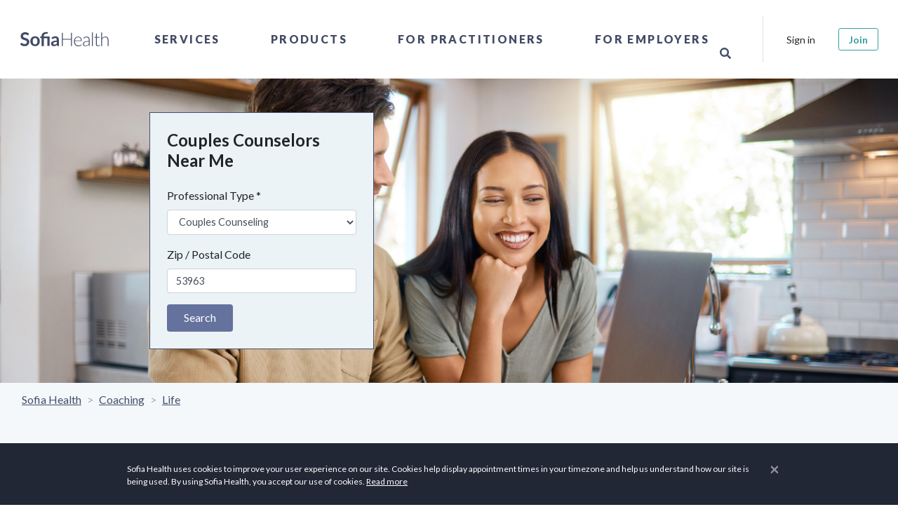

--- FILE ---
content_type: text/html; charset=utf-8
request_url: https://sofiahealth.com/states/wi/waupun/couples-counseling/
body_size: 29221
content:




<!doctype html>
<html lang="en">
<head>
	<meta name="description" content="Find the top Couples Counselors. Make an appointment online instantly! Sofia helps you find Couples Counselors with availability. It’s free!">
	<title>
Top 10 Couples Counselors in Waupun, WI - Sofia Health
</title>
	

	

	<script>
		if (window.location.hostname === 'localhost') {
			window['ga-disable-GTM-PM4X5MR'] = true; // disable on localhost
		}
		(function(w,d,s,l,i){w[l]=w[l]||[];w[l].push({'gtm.start':
				new Date().getTime(),event:'gtm.js'});var f=d.getElementsByTagName(s)[0],
			j=d.createElement(s),dl=l!='dataLayer'?'&l='+l:'';j.async=true;j.src=
			'https://www.googletagmanager.com/gtm.js?id='+i+dl;f.parentNode.insertBefore(j,f);
		})(window,document,'script','dataLayer','GTM-PM4X5MR');
	</script>
	<meta charset="utf-8">
	<meta http-equiv="X-UA-Compatible" content="IE=edge">
	<meta name="viewport" content="width=device-width, initial-scale=1, shrink-to-fit=no">

<meta name="author" content="Sofia Health">
<meta name="msapplication-TileColor" content="#ffffff">
<meta name="msapplication-TileImage" content="/ms-icon-144x144.png">
<meta name="theme-color" content="#414964">


<link rel="canonical" href="https://sofiahealth.com/states/wi/waupun/couples-counseling/" />
<link rel="manifest" href="/static/dist/manifest.json">

<!-- Favicons-->
<link rel="apple-touch-icon" sizes="57x57" href="/static/fav/apple-icon-57x57.png">
<link rel="apple-touch-icon" sizes="60x60" href="/static/fav/apple-icon-60x60.png">
<link rel="apple-touch-icon" sizes="72x72" href="/static/fav/apple-icon-72x72.png">
<link rel="apple-touch-icon" sizes="76x76" href="/static/fav/apple-icon-76x76.png">
<link rel="apple-touch-icon" sizes="114x114" href="/static/fav/apple-icon-114x114.png">
<link rel="apple-touch-icon" sizes="120x120" href="/static/fav/apple-icon-120x120.png">
<link rel="apple-touch-icon" sizes="144x144" href="/static/fav/apple-icon-144x144.png">
<link rel="apple-touch-icon" sizes="152x152" href="/static/fav/apple-icon-152x152.png">
<link rel="apple-touch-icon" sizes="180x180" href="/static/fav/apple-icon-180x180.png">
<link rel="icon" type="image/png" sizes="192x192" href="/static/fav/android-icon-192x192.png">
<link rel="icon" type="image/png" sizes="32x32" href="/static/fav/favicon-32x32.png">
<link rel="icon" type="image/png" sizes="96x96" href="/static/fav/favicon-96x96.png">
<link rel="icon" type="image/png" sizes="16x16" href="/static/fav/favicon-16x16.png">
<link rel="icon" type="image/x-icon" href="/static/fav/favicon.ico">

<!-- GOOGLE WEB FONT -->
<link rel="preconnect" href="https://fonts.googleapis.com">
<link rel="preconnect" href="https://fonts.gstatic.com" crossorigin>
<link href="https://fonts.googleapis.com/css?family=Poppins:300,400,500,600,700,800|Lato:ital,wght@0,100;0,300;0,400;0,700;0,900;1,400;1,700|PT+Serif:ital,wght@1,400;1,700|Lora:ital,wght@1,400;1,500;1,600&display=swap" rel="stylesheet" />

<meta name="viewport" content="width=device-width,initial-scale=1">

<!-- BASE CSS -->
<link rel="stylesheet" href="/static/dist/css/app.css?v=1.1" />

<link rel="stylesheet" href="/static/css/icon_fonts/css/all_icons_min.css" />

<!-- Font Awesome -->
<link rel="stylesheet" href="https://use.fontawesome.com/releases/v5.15.4/css/all.css" />


	<!-- Open Graph -->
	
	<meta property="og:title" content="
Top 10 Couples Counselors in Waupun, WI - Sofia Health
" />
	<meta property="og:description" content="Find the top Couples Counselors. Make an appointment online instantly! Sofia helps you find Couples Counselors with availability. It’s free!" />
	<meta property="og:type" content="website" />
	<meta property="og:url" content="https://sofiahealth.com/states/wi/waupun/couples-counseling/" />
	<meta property="og:image" content="https://sofiahealth.com/static/og_default.webp" />

	
<style>
    .near-me-banner {
        
        background-image: url("https://sofiaimages.s3.amazonaws.com/couples_counseling.png");
        
        background-size: cover;
        background-repeat: no-repeat;
        background-color: rgba(60, 60, 60, 0.3);
    }
</style>

	<link rel="preload" href="https://cdn.jsdelivr.net/npm/swiper@11/swiper-bundle.min.css" as="style" onload="this.onload=null;this.rel='stylesheet'">
	<noscript><link rel="stylesheet" href="https://cdn.jsdelivr.net/npm/swiper@11/swiper-bundle.min.css"></noscript>
</head>


<body>
<!-- Google Tag Manager (noscript) -->
<noscript><iframe src="https://www.googletagmanager.com/ns.html?id=GTM-PM4X5MR" height="0" width="0" style="display:none;visibility:hidden"></iframe></noscript>
<!-- End Google Tag Manager (noscript) -->


		<div id="preloader" data-module="Preloader">
			<div data-loader="circle-side"></div>
		</div>

				
			



<header data-module="Header" class="header">
	<div class="container-fluid p-0">
		<nav class="navbar navbar-expand-lg">

			<a class="navbar-brand" href="/" title="Sofia Health">
				<!--<img src="/static/logo3.png">-->

				<svg version="1.1" xmlns="http://www.w3.org/2000/svg" xmlns:xlink="http://www.w3.org/1999/xlink" x="0px" y="0px" viewBox="0 0 307.8 96.1" style="enable-background:new 0 0 307.8 96.1;" xml:space="preserve">
					<g transform="translate(-294.366 -830.755)">
						<g transform="translate(294.366 830.755)">
							<path d="M49.5,35.7c-0.1,0.3-0.4,0.6-0.7,0.8c-0.3,0.2-0.6,0.3-0.9,0.2c-0.4,0-0.8-0.2-1.2-0.4 c-0.4-0.3-1-0.6-1.6-0.9c-0.7-0.4-1.4-0.7-2.1-0.9c-0.9-0.3-1.9-0.4-2.9-0.4c-0.9,0-1.8,0.1-2.6,0.4c-0.7,0.2-1.3,0.6-1.9,1 c-0.5,0.4-0.9,0.9-1.1,1.5c-0.3,0.6-0.4,1.3-0.4,2c0,0.8,0.2,1.6,0.8,2.3c0.6,0.6,1.2,1.2,2,1.6c0.9,0.5,1.9,0.8,2.9,1.1 c1.1,0.3,2.2,0.7,3.3,1.1c1.1,0.4,2.2,0.8,3.3,1.3c1,0.5,2,1.1,2.9,1.9c0.9,0.8,1.5,1.8,2,2.8c0.5,1.1,0.8,2.5,0.8,4.1 c0,1.7-0.3,3.3-0.9,4.9c-0.6,1.5-1.5,2.9-2.6,4c-1.2,1.2-2.6,2.1-4.2,2.7c-1.8,0.7-3.8,1-5.7,1c-1.2,0-2.4-0.1-3.6-0.4 c-1.2-0.2-2.3-0.6-3.4-1c-1.1-0.4-2.1-1-3.1-1.6c-0.9-0.6-1.8-1.3-2.6-2.1l2.1-3.5c0.2-0.3,0.4-0.5,0.7-0.6 c0.3-0.2,0.6-0.3,0.9-0.3c0.5,0,1,0.2,1.4,0.5c0.5,0.4,1.1,0.8,1.8,1.2c0.8,0.5,1.6,0.9,2.5,1.2c1.1,0.4,2.3,0.6,3.4,0.5 c2.1,0,3.6-0.5,4.8-1.5c1.1-1,1.7-2.4,1.7-4.2c0-0.9-0.2-1.8-0.8-2.5c-0.6-0.7-1.2-1.2-2-1.6c-0.9-0.5-1.9-0.8-2.9-1.1 c-1.1-0.3-2.2-0.6-3.3-1c-1.1-0.4-2.2-0.8-3.3-1.3c-1.1-0.5-2-1.1-2.9-2c-0.9-0.9-1.6-1.9-2-3c-0.5-1.2-0.8-2.7-0.8-4.5 c0-2.9,1.2-5.7,3.3-7.7c1.2-1.1,2.5-1.9,4-2.5c1.7-0.6,3.5-1,5.4-0.9c2.2,0,4.3,0.3,6.3,1.1c1.8,0.7,3.5,1.7,4.9,3L49.5,35.7z"/>
							<path d="M68.8,39.5c1.9,0,3.8,0.3,5.6,1c1.6,0.6,3.1,1.6,4.3,2.8c1.2,1.3,2.1,2.8,2.7,4.4c1.3,3.8,1.3,7.9,0,11.7 c-0.6,1.7-1.5,3.2-2.7,4.5c-1.2,1.2-2.7,2.2-4.3,2.8c-3.6,1.3-7.6,1.3-11.2,0c-1.6-0.6-3.1-1.6-4.3-2.8c-1.2-1.3-2.2-2.8-2.8-4.5 c-1.3-3.8-1.3-7.9,0-11.7c0.6-1.7,1.5-3.2,2.8-4.4c1.2-1.2,2.7-2.2,4.3-2.8C65,39.8,66.9,39.5,68.8,39.5z M68.8,62.7 c2.3,0,4-0.8,5.1-2.3c1.1-1.5,1.6-3.8,1.6-6.7c0-3-0.5-5.2-1.6-6.8c-1.1-1.6-2.8-2.3-5.1-2.3c-2.3,0-4,0.8-5.1,2.3 c-1.1,1.6-1.7,3.8-1.7,6.8c0,2.9,0.6,5.2,1.7,6.7C64.8,61.9,66.5,62.7,68.8,62.7z"/>
							<path d="M87.6,67.4V44.9l-2.4-0.4c-0.5-0.1-0.9-0.2-1.2-0.5c-0.3-0.3-0.5-0.7-0.5-1.1v-2.7h4.1v-0.9 c0-1.6,0.3-3.2,0.8-4.7c0.5-1.4,1.4-2.7,2.5-3.7c1.2-1.1,2.7-2,4.3-2.5c1.7-0.6,3.7-0.9,6.1-0.9c0.8,0,1.5,0,2.3,0.1 c0.7,0.1,1.4,0.2,2,0.4l-0.2,3.4c0,0.4-0.3,0.7-0.7,0.7c-0.5,0.1-1,0.1-1.5,0.1c-1.5,0-2.9,0.1-4.3,0.5c-1,0.2-2,0.7-2.8,1.3 c-0.7,0.6-1.3,1.4-1.6,2.2c-0.3,1-0.5,2.1-0.5,3.1v0.7h17v27.2h-6.6V44.9H94.2v22.5H87.6z"/>
							<path d="M137.9,67.4h-3c-0.5,0-1-0.1-1.5-0.3c-0.4-0.2-0.6-0.6-0.8-1.1l-0.6-2c-0.6,0.6-1.3,1.1-2,1.6 c-0.7,0.5-1.3,0.9-2.1,1.2c-0.7,0.3-1.5,0.6-2.3,0.7c-0.9,0.2-1.8,0.2-2.7,0.2c-1.1,0-2.2-0.1-3.2-0.5c-0.9-0.3-1.8-0.8-2.5-1.4 c-0.7-0.6-1.3-1.4-1.6-2.3c-0.4-1-0.6-2.1-0.6-3.2c0-1.1,0.3-2.1,0.8-3.1c0.5-1,1.4-1.9,2.7-2.7c1.3-0.8,3-1.5,5.1-2 c2.1-0.5,4.7-0.8,7.8-0.8v-1.6c0-1.9-0.4-3.2-1.2-4.1c-0.8-0.9-1.9-1.3-3.4-1.3c-0.9,0-1.8,0.1-2.7,0.4c-0.6,0.2-1.3,0.5-1.9,0.8 c-0.5,0.3-1,0.6-1.5,0.8c-0.4,0.3-1,0.4-1.5,0.4c-0.4,0-0.8-0.1-1.1-0.3c-0.3-0.2-0.6-0.5-0.8-0.9l-1.2-2.1 c3.2-2.9,7-4.3,11.4-4.3c1.5,0,2.9,0.2,4.3,0.8c1.2,0.5,2.3,1.2,3.2,2.2c0.9,1,1.6,2.1,2,3.4c0.5,1.4,0.7,2.8,0.7,4.3L137.9,67.4z M125.1,63.3c0.6,0,1.3-0.1,1.9-0.2c0.6-0.1,1.1-0.3,1.6-0.6c0.5-0.3,1-0.6,1.5-0.9c0.5-0.4,1-0.8,1.4-1.3v-4.6 c-1.6,0-3.2,0.1-4.8,0.4c-1.1,0.2-2.1,0.5-3.1,0.9c-0.7,0.3-1.2,0.7-1.7,1.3c-0.3,0.5-0.5,1.1-0.5,1.6c0,1.2,0.3,2,1,2.5 C123.1,63,124,63.3,125.1,63.3L125.1,63.3z"/>
						</g>
						<g transform="translate(804.332 834.719)">
							<path d="M-334.6,63.4h-2.8V45.3h-23.7v18.1h-2.8V25.6h2.8v17.7h23.7V25.6h2.8V63.4z"/>
							<path d="M-316.8,36.4c1.4,0,2.8,0.2,4.2,0.8c1.3,0.5,2.4,1.3,3.3,2.3c1,1.1,1.7,2.3,2.2,3.7c0.6,1.6,0.8,3.3,0.8,5 c0,0.3,0,0.6-0.2,0.8c-0.1,0.2-0.3,0.2-0.5,0.2h-19.2v0.5c0,1.8,0.2,3.6,0.7,5.3c0.4,1.4,1.1,2.7,2,3.8c0.8,1,1.9,1.8,3.1,2.3 c1.3,0.5,2.7,0.8,4.1,0.8c1.2,0,2.3-0.1,3.5-0.4c0.9-0.2,1.7-0.6,2.5-1c0.6-0.3,1.1-0.6,1.6-1c0.4-0.3,0.7-0.4,0.9-0.4 c0.2,0,0.4,0.1,0.5,0.3l0.7,0.9c-0.5,0.6-1.1,1.1-1.7,1.5c-0.7,0.5-1.5,0.9-2.4,1.2c-0.9,0.3-1.8,0.6-2.8,0.8c-1,0.2-2,0.3-3,0.3 c-1.7,0-3.4-0.3-5-0.9c-1.5-0.6-2.8-1.6-3.9-2.8c-1.1-1.3-2-2.8-2.5-4.5c-0.6-1.9-0.9-4-0.9-6c0-1.8,0.3-3.6,0.8-5.3 c0.5-1.5,1.3-3,2.4-4.2c1-1.2,2.3-2.1,3.8-2.7C-320.2,36.7-318.5,36.3-316.8,36.4z M-316.7,38.3c-1.3,0-2.5,0.2-3.7,0.6 c-1.1,0.4-2,1-2.8,1.8c-0.8,0.8-1.5,1.8-1.9,2.9c-0.5,1.2-0.8,2.5-1,3.8h17.5c0-1.3-0.2-2.6-0.6-3.8c-0.4-1.1-0.9-2-1.7-2.9 c-0.7-0.8-1.6-1.4-2.6-1.8C-314.5,38.5-315.6,38.3-316.7,38.3L-316.7,38.3z"/>
							<path d="M-284.6,63.4c-0.5,0-0.9-0.3-1-0.7l-0.4-3.4c-0.7,0.7-1.4,1.3-2.2,1.9c-0.7,0.6-1.5,1-2.3,1.4 c-0.8,0.4-1.7,0.7-2.5,0.9c-1,0.2-2,0.3-3,0.3c-0.9,0-1.8-0.1-2.6-0.4c-0.8-0.3-1.6-0.7-2.3-1.2c-0.7-0.6-1.2-1.3-1.6-2.1 c-0.4-1-0.6-2-0.6-3.1c0-1.1,0.3-2.2,1-3.1c0.6-1,1.6-1.8,3-2.5c1.4-0.7,3.1-1.3,5.3-1.7c2.6-0.5,5.1-0.7,7.7-0.7v-2.8 c0-2.5-0.5-4.4-1.6-5.7c-1.1-1.3-2.6-2-4.7-2c-1.1,0-2.2,0.2-3.3,0.5c-0.8,0.3-1.6,0.7-2.3,1.2c-0.5,0.4-1,0.8-1.5,1.2 c-0.4,0.4-0.7,0.5-1,0.5c-0.3,0-0.7-0.2-0.8-0.5l-0.5-0.8c1.3-1.3,2.8-2.4,4.4-3.2c1.6-0.7,3.4-1.1,5.2-1.1c1.3,0,2.6,0.2,3.7,0.7 c1,0.4,1.9,1.1,2.7,2c0.7,0.9,1.3,2,1.6,3.1c0.4,1.3,0.6,2.7,0.5,4v17.3L-284.6,63.4z M-295.3,62c1,0,1.9-0.1,2.8-0.3 c0.8-0.2,1.6-0.5,2.4-0.9c0.7-0.4,1.4-0.9,2.1-1.4c0.6-0.6,1.3-1.1,1.9-1.8v-6.9c-2.2,0-4.4,0.2-6.5,0.6c-1.6,0.2-3.1,0.7-4.5,1.3 c-1.2,0.5-2.1,1.2-2.6,1.9c-0.6,0.7-0.9,1.6-0.8,2.5c0,0.8,0.1,1.6,0.4,2.3c0.5,1.2,1.6,2.2,2.8,2.5C-296.7,61.9-296,62-295.3,62 L-295.3,62z"/>
							<path d="M-274.4,24.5v38.9h-2.5V24.5H-274.4z"/>
							<path d="M-259.9,63.8c-1.8,0-3.2-0.5-4.2-1.5c-1-1-1.5-2.5-1.5-4.6V39.5h-3.8c-0.2,0-0.3,0-0.5-0.2 c-0.1-0.1-0.2-0.3-0.2-0.5v-1l4.5-0.3l0.6-9.5c0-0.2,0.1-0.3,0.2-0.4c0.1-0.1,0.3-0.2,0.5-0.2h1.2v10.2h8.4v1.9h-8.4v18.1 c0,0.6,0.1,1.3,0.3,1.9c0.2,0.5,0.4,0.9,0.8,1.3c0.3,0.3,0.7,0.6,1.2,0.7c0.5,0.2,1,0.2,1.4,0.2c0.6,0,1.1-0.1,1.7-0.3 c0.4-0.2,0.8-0.4,1.2-0.6c0.3-0.2,0.6-0.4,0.8-0.6c0.1-0.1,0.3-0.2,0.5-0.3c0.2,0,0.3,0.1,0.4,0.3l0.7,1.1 c-0.7,0.8-1.6,1.4-2.6,1.8C-257.7,63.6-258.8,63.8-259.9,63.8z"/>
							<path d="M-250.2,63.4V24.5h2.5v16.8c1.2-1.5,2.6-2.7,4.2-3.6c1.6-0.9,3.5-1.4,5.3-1.4c1.3,0,2.6,0.2,3.9,0.7 c1.1,0.4,2,1.1,2.8,2c0.8,0.9,1.3,2,1.7,3.2c0.4,1.4,0.6,2.8,0.6,4.2v17h-2.5v-17c0-2.5-0.6-4.5-1.7-5.9c-1.1-1.4-2.9-2.1-5.2-2.1 c-1.7,0-3.4,0.5-4.9,1.4c-1.6,1-2.9,2.2-4,3.7v20L-250.2,63.4z"/>
						</g>
					</g>
				</svg>
			</a>

			<div class="collapse navbar-collapse" id="navbar-content">
				<ul class="nav navbar-nav align-items-center h-100 mx-auto">
					
					<li class="nav-item dropdown">
						<a class="nav-link" data-toggle="dropdown" href="javascript:void(0);">Services</a>
						<div class="dropdown-menu" id="collapseServices">
							<div class="row">
								<div class="col-lg-4">
									<div class="mr-5 d-none d-lg-block">
										<h2 class="heading-2">Services</h2>
										<div class="nav-menu-description">
											

<p>Take control of your health — our network of care brings hundreds of professionals together to offer the physical, mental, emotional, and spiritual health care you deserve.</p>
										</div>
										<p>
											<a href="/service/">Browse All Service Categories</a>
										</p>
									</div>
								</div>
								<div class="col-lg-6 px-0 position-relative">
									<ul class="nav flex-column">
										
										<li class="nav-item dropdown-submenu">
											<a class="nav-link" href="javascript:void(0);" data-toggle="dropdown">
												Coaching
											</a>
											<div class="dropdown-menu">
												<h3 class="heading-3 d-none d-lg-block">Coaching</h3>
												<ul class="nav">
													
													<li class="nav-item">
														<a class="nav-link" href="/service/coaching/health-wellness-coaching/">Health &amp; Wellness</a>
													</li>
													
													<li class="nav-item">
														<a class="nav-link" href="/service/coaching/life-coach/">Life</a>
													</li>
													
													<li class="nav-item">
														<a class="nav-link" href="/service/coaching/Mindset/">Mindset</a>
													</li>
													
													<li class="nav-item">
														<a class="nav-link" href="/service/coaching/personal-coach/">Personal</a>
													</li>
													
													<li class="nav-item">
														<a class="nav-link" href="/service/coaching/relationship-coaching/">Relationship</a>
													</li>
													
													<li class="nav-item">
														<a class="nav-link" href="/service/coaching/spiritual-religious-coaching/">Spiritual &amp; Religious</a>
													</li>
													
												</ul>
												<hr class="my-3" />
												<a href="/service/coaching/">Browse Coaching Subcategories</a>
											</div>
										</li>
										
										<li class="nav-item dropdown-submenu">
											<a class="nav-link" href="javascript:void(0);" data-toggle="dropdown">
												Conception &amp; Pregnancy
											</a>
											<div class="dropdown-menu">
												<h3 class="heading-3 d-none d-lg-block">Conception &amp; Pregnancy</h3>
												<ul class="nav">
													
													<li class="nav-item">
														<a class="nav-link" href="/service/conception-and-pregnancy-classes/birthing-tools-support/">Birthing Methods &amp; Support</a>
													</li>
													
													<li class="nav-item">
														<a class="nav-link" href="/service/conception-and-pregnancy-classes/lactation-counseling/">Lactation Counseling</a>
													</li>
													
													<li class="nav-item">
														<a class="nav-link" href="/service/conception-and-pregnancy-classes/birth-classes/">Live Classes</a>
													</li>
													
													<li class="nav-item">
														<a class="nav-link" href="/service/conception-and-pregnancy-classes/postpartum-care/">Postpartum Care</a>
													</li>
													
													<li class="nav-item">
														<a class="nav-link" href="/service/conception-and-pregnancy-classes/prenatal-care/">Prenatal Care</a>
													</li>
													
													<li class="nav-item">
														<a class="nav-link" href="/service/conception-and-pregnancy-classes/ttc-trying-to-conceive/">TTC: Trying to Conceive</a>
													</li>
													
												</ul>
												<hr class="my-3" />
												<a href="/service/conception-and-pregnancy-classes/">Browse Conception &amp; Pregnancy Subcategories</a>
											</div>
										</li>
										
										<li class="nav-item dropdown-submenu">
											<a class="nav-link" href="javascript:void(0);" data-toggle="dropdown">
												Fitness
											</a>
											<div class="dropdown-menu">
												<h3 class="heading-3 d-none d-lg-block">Fitness</h3>
												<ul class="nav">
													
													<li class="nav-item">
														<a class="nav-link" href="/service/fitness/fitness-classes/">Fitness Classes</a>
													</li>
													
													<li class="nav-item">
														<a class="nav-link" href="/service/fitness/performance-coaching/">Performance Coaching</a>
													</li>
													
													<li class="nav-item">
														<a class="nav-link" href="/service/fitness/recovery/">Recovery</a>
													</li>
													
													<li class="nav-item">
														<a class="nav-link" href="/service/fitness/sports-nutrition/">Sports Nutrition</a>
													</li>
													
												</ul>
												<hr class="my-3" />
												<a href="/service/fitness/">Browse Fitness Subcategories</a>
											</div>
										</li>
										
										<li class="nav-item dropdown-submenu">
											<a class="nav-link" href="javascript:void(0);" data-toggle="dropdown">
												Hair &amp; Skin Care
											</a>
											<div class="dropdown-menu">
												<h3 class="heading-3 d-none d-lg-block">Hair &amp; Skin Care</h3>
												<ul class="nav">
													
													<li class="nav-item">
														<a class="nav-link" href="/service/beauty/body/">Body</a>
													</li>
													
													<li class="nav-item">
														<a class="nav-link" href="/service/beauty/face/">Face</a>
													</li>
													
													<li class="nav-item">
														<a class="nav-link" href="/service/beauty/hair/">Hair</a>
													</li>
													
													<li class="nav-item">
														<a class="nav-link" href="/service/beauty/skin/">Skin</a>
													</li>
													
												</ul>
												<hr class="my-3" />
												<a href="/service/beauty/">Browse Hair &amp; Skin Care Subcategories</a>
											</div>
										</li>
										
										<li class="nav-item dropdown-submenu">
											<a class="nav-link" href="javascript:void(0);" data-toggle="dropdown">
												Healing
											</a>
											<div class="dropdown-menu">
												<h3 class="heading-3 d-none d-lg-block">Healing</h3>
												<ul class="nav">
													
													<li class="nav-item">
														<a class="nav-link" href="/service/healing/acupuncture/">Acupuncture</a>
													</li>
													
													<li class="nav-item">
														<a class="nav-link" href="/service/healing/aromatherapy/">Aromatherapy</a>
													</li>
													
													<li class="nav-item">
														<a class="nav-link" href="/service/healing/astrology/">Astrology</a>
													</li>
													
													<li class="nav-item">
														<a class="nav-link" href="/service/healing/ayurveda/">Ayurveda</a>
													</li>
													
													<li class="nav-item">
														<a class="nav-link" href="/service/healing/chakra-healing/">Chakra Healing</a>
													</li>
													
													<li class="nav-item">
														<a class="nav-link" href="/service/healing/crystal-healing/">Crystal Healing</a>
													</li>
													
													<li class="nav-item">
														<a class="nav-link" href="/service/healing/energy-healing/">Energy Healing</a>
													</li>
													
													<li class="nav-item">
														<a class="nav-link" href="/service/healing/healers/">Healers</a>
													</li>
													
													<li class="nav-item">
														<a class="nav-link" href="/service/healing/herbology/">Herbology</a>
													</li>
													
													<li class="nav-item">
														<a class="nav-link" href="/service/healing/human-design/">Human Design</a>
													</li>
													
													<li class="nav-item">
														<a class="nav-link" href="/service/healing/meditation/">Meditation</a>
													</li>
													
													<li class="nav-item">
														<a class="nav-link" href="/service/healing/reiki/">Reiki</a>
													</li>
													
													<li class="nav-item">
														<a class="nav-link" href="/service/healing/sound-healing/">Sound Healing</a>
													</li>
													
												</ul>
												<hr class="my-3" />
												<a href="/service/healing/">Browse Healing Subcategories</a>
											</div>
										</li>
										
										<li class="nav-item dropdown-submenu">
											<a class="nav-link" href="javascript:void(0);" data-toggle="dropdown">
												Health
											</a>
											<div class="dropdown-menu">
												<h3 class="heading-3 d-none d-lg-block">Health</h3>
												<ul class="nav">
													
													<li class="nav-item">
														<a class="nav-link" href="/service/health/digestive-health/">Gut Health</a>
													</li>
													
													<li class="nav-item">
														<a class="nav-link" href="/service/health/heart-health/">Heart Health</a>
													</li>
													
													<li class="nav-item">
														<a class="nav-link" href="/service/health/endocrine-hormone-health-care/">Hormone Health</a>
													</li>
													
													<li class="nav-item">
														<a class="nav-link" href="/service/health/immune-system-health/">Immune Health</a>
													</li>
													
													<li class="nav-item">
														<a class="nav-link" href="/service/health/kidney-health/">Kidney Health</a>
													</li>
													
													<li class="nav-item">
														<a class="nav-link" href="/service/health/respiratory-lung-health/">Lung Health</a>
													</li>
													
													<li class="nav-item">
														<a class="nav-link" href="/service/health/reproductive-health/">Reproductive Health</a>
													</li>
													
												</ul>
												<hr class="my-3" />
												<a href="/service/health/">Browse Health Subcategories</a>
											</div>
										</li>
										
										<li class="nav-item dropdown-submenu">
											<a class="nav-link" href="javascript:void(0);" data-toggle="dropdown">
												Mental Health
											</a>
											<div class="dropdown-menu">
												<h3 class="heading-3 d-none d-lg-block">Mental Health</h3>
												<ul class="nav">
													
													<li class="nav-item">
														<a class="nav-link" href="/service/mental-wellness/anxiety/">Anxiety</a>
													</li>
													
													<li class="nav-item">
														<a class="nav-link" href="/service/mental-wellness/counseling/">Counseling</a>
													</li>
													
													<li class="nav-item">
														<a class="nav-link" href="/service/mental-wellness/depression/">Depression</a>
													</li>
													
													<li class="nav-item">
														<a class="nav-link" href="/service/mental-wellness/emotional-pain/">Emotional Pain</a>
													</li>
													
													<li class="nav-item">
														<a class="nav-link" href="/service/mental-wellness/fatigue/">Fatigue</a>
													</li>
													
													<li class="nav-item">
														<a class="nav-link" href="/service/mental-wellness/grief/">Grief</a>
													</li>
													
													<li class="nav-item">
														<a class="nav-link" href="/service/mental-wellness/live-classes/">Live Classes</a>
													</li>
													
													<li class="nav-item">
														<a class="nav-link" href="/service/mental-wellness/sleep/">Sleep Hygiene</a>
													</li>
													
													<li class="nav-item">
														<a class="nav-link" href="/service/mental-wellness/stress/">Stress</a>
													</li>
													
													<li class="nav-item">
														<a class="nav-link" href="/service/mental-wellness/weight/">Weight</a>
													</li>
													
												</ul>
												<hr class="my-3" />
												<a href="/service/mental-wellness/">Browse Mental Health Subcategories</a>
											</div>
										</li>
										
										<li class="nav-item dropdown-submenu">
											<a class="nav-link" href="javascript:void(0);" data-toggle="dropdown">
												Nutrition
											</a>
											<div class="dropdown-menu">
												<h3 class="heading-3 d-none d-lg-block">Nutrition</h3>
												<ul class="nav">
													
													<li class="nav-item">
														<a class="nav-link" href="/service/nutrition/counseling/">Counseling</a>
													</li>
													
													<li class="nav-item">
														<a class="nav-link" href="/service/nutrition/detox/">Detox</a>
													</li>
													
													<li class="nav-item">
														<a class="nav-link" href="/service/nutrition/diet-analysis/">Diet Analysis</a>
													</li>
													
													<li class="nav-item">
														<a class="nav-link" href="/service/nutrition/eating-disorder/">Disordered Eating</a>
													</li>
													
													<li class="nav-item">
														<a class="nav-link" href="/service/nutrition/food-allergies/">Food Allergies</a>
													</li>
													
													<li class="nav-item">
														<a class="nav-link" href="/service/nutrition/hormones/">Hormones</a>
													</li>
													
													<li class="nav-item">
														<a class="nav-link" href="/service/nutrition/meal-plans/">Meal Plans</a>
													</li>
													
													<li class="nav-item">
														<a class="nav-link" href="/service/nutrition/pantry-makeover/">Pantry Makeover</a>
													</li>
													
													<li class="nav-item">
														<a class="nav-link" href="/service/nutrition/personal-chef/">Personal Chef</a>
													</li>
													
													<li class="nav-item">
														<a class="nav-link" href="/service/nutrition/special-diets/">Special Diets</a>
													</li>
													
													<li class="nav-item">
														<a class="nav-link" href="/service/nutrition/testing/">Testing</a>
													</li>
													
													<li class="nav-item">
														<a class="nav-link" href="/service/nutrition/weight/">Weight Loss</a>
													</li>
													
												</ul>
												<hr class="my-3" />
												<a href="/service/nutrition/">Browse Nutrition Subcategories</a>
											</div>
										</li>
										
										<li class="nav-item dropdown-submenu">
											<a class="nav-link" href="javascript:void(0);" data-toggle="dropdown">
												Pet Health
											</a>
											<div class="dropdown-menu">
												<h3 class="heading-3 d-none d-lg-block">Pet Health</h3>
												<ul class="nav">
													
													<li class="nav-item">
														<a class="nav-link" href="/service/pet-health-care/herbs-your-pets/">Herbs for Your Pets</a>
													</li>
													
													<li class="nav-item">
														<a class="nav-link" href="/service/pet-health-care/pet-aromatherapy/">Pet Aromatherapy</a>
													</li>
													
													<li class="nav-item">
														<a class="nav-link" href="/service/pet-health-care/pet-nutrition/">Pet Nutrition</a>
													</li>
													
												</ul>
												<hr class="my-3" />
												<a href="/service/pet-health-care/">Browse Pet Health Subcategories</a>
											</div>
										</li>
										
										<li class="nav-item dropdown-submenu">
											<a class="nav-link" href="javascript:void(0);" data-toggle="dropdown">
												Teen &amp; Young Adult
											</a>
											<div class="dropdown-menu">
												<h3 class="heading-3 d-none d-lg-block">Teen &amp; Young Adult</h3>
												<ul class="nav">
													
													<li class="nav-item">
														<a class="nav-link" href="/service/teen-services/teen-counseling/">Teen Counseling</a>
													</li>
													
													<li class="nav-item">
														<a class="nav-link" href="/service/teen-services/teen-health/">Teen Health</a>
													</li>
													
													<li class="nav-item">
														<a class="nav-link" href="/service/teen-services/teen-nutrition/">Teen Nutrition</a>
													</li>
													
													<li class="nav-item">
														<a class="nav-link" href="/service/teen-services/teen-wellness/">Teen Wellness</a>
													</li>
													
												</ul>
												<hr class="my-3" />
												<a href="/service/teen-services/">Browse Teen &amp; Young Adult Subcategories</a>
											</div>
										</li>
										
										<li class="d-lg-none p-4">
											<a href="/service/">Browse All Service Categories</a>
										</li>
									</ul>
								</div>
							</div>
						</div>
					</li>
					<li class="nav-item dropdown">
						<a class="nav-link" data-toggle="dropdown" href="javascript:void(0);">Products</a>
						<div class="dropdown-menu collapse">
							<div class="row">
								<div class="col-lg-4">
									<div class="mr-5 d-none d-lg-block">
										<h2 class="heading-2">
											Products
										</h2>
										<div class="nav-menu-description">
											

<p>Discover new and unique products from doctors, pharmacists, and other professionals to support your health and wellness needs.</p>

<p>From hormone health to cardiometabolic testing, organic products for the home, and more, you can find products that allow you to take control of your health.</p>
										</div>
										<p>
											<a href="/products/categories">Browse All Product Categories</a>
										</p>
									</div>
								</div>
								<div class="col-lg-6 px-0 position-relative">
									<ul class="nav flex-column">
										
										<li class="nav-item dropdown-submenu">
											<a class="nav-link" href="#" href0="/products/home-test-kits/" data-toggle="dropdown" data-category>
												At-Home Test Kits
											</a>
											<div class="dropdown-menu" id="collapse-33">
												<h3 class="heading-3 d-none d-lg-block">
													At-Home Test Kits
												</h3>

												<ul class="nav">
													
													<li class="nav-item">
														<a class="nav-link" href="/products/home-test-kits/autoimmune-tests/">
															Autoimmune Tests
														</a>
													</li>
													
													<li class="nav-item">
														<a class="nav-link" href="/products/home-test-kits/cardiometabolic-tests/">
															Cardiometabolic Tests
														</a>
													</li>
													
													<li class="nav-item">
														<a class="nav-link" href="/products/home-test-kits/food-sensitivity-tests/">
															Food Sensitivity Tests
														</a>
													</li>
													
													<li class="nav-item">
														<a class="nav-link" href="/products/home-test-kits/genetic-test-kits/">
															Genetic Tests
														</a>
													</li>
													
													<li class="nav-item">
														<a class="nav-link" href="/products/home-test-kits/hormone-tests/">
															Hormone Tests
														</a>
													</li>
													
													<li class="nav-item">
														<a class="nav-link" href="/products/home-test-kits/mens-health/">
															Men&#x27;s Health Tests
														</a>
													</li>
													
													<li class="nav-item">
														<a class="nav-link" href="/products/home-test-kits/sex-health/">
															Sex Health
														</a>
													</li>
													
													<li class="nav-item">
														<a class="nav-link" href="/products/home-test-kits/womens-health/">
															Women&#x27;s Health Tests
														</a>
													</li>
													
												</ul>
												<hr class="my-3" />
												<a href="/products/home-test-kits/">Browse At-Home Test Kits Subcategories</a>
											</div>
										</li>
										
										<li class="nav-item dropdown-submenu">
											<a class="nav-link" href="#" href0="/products/baby-child-care-products/" data-toggle="dropdown" data-category>
												Baby &amp; Child Care
											</a>
											<div class="dropdown-menu" id="collapse-25">
												<h3 class="heading-3 d-none d-lg-block">
													Baby &amp; Child Care
												</h3>

												<ul class="nav">
													
													<li class="nav-item">
														<a class="nav-link" href="/products/baby-child-care-products/baby-care/">
															Baby &amp; Child Products
														</a>
													</li>
													
												</ul>
												<hr class="my-3" />
												<a href="/products/baby-child-care-products/">Browse Baby &amp; Child Care Subcategories</a>
											</div>
										</li>
										
										<li class="nav-item dropdown-submenu">
											<a class="nav-link" href="#" href0="/products/beauty-personal/" data-toggle="dropdown" data-category>
												Beauty &amp; Personal Care
											</a>
											<div class="dropdown-menu" id="collapse-26">
												<h3 class="heading-3 d-none d-lg-block">
													Beauty &amp; Personal Care
												</h3>

												<ul class="nav">
													
													<li class="nav-item">
														<a class="nav-link" href="/products/beauty-personal/bathing-salts/">
															Bath Salts
														</a>
													</li>
													
													<li class="nav-item">
														<a class="nav-link" href="/products/beauty-personal/cosmetics/">
															Cosmetics
														</a>
													</li>
													
													<li class="nav-item">
														<a class="nav-link" href="/products/beauty-personal/essential-oils/">
															Essential Oils
														</a>
													</li>
													
													<li class="nav-item">
														<a class="nav-link" href="/products/beauty-personal/hair-care/">
															Hair Care
														</a>
													</li>
													
													<li class="nav-item">
														<a class="nav-link" href="/products/beauty-personal/hydrosols/">
															Hydrosols
														</a>
													</li>
													
													<li class="nav-item">
														<a class="nav-link" href="/products/beauty-personal/mood-mists/">
															Mood Mists
														</a>
													</li>
													
													<li class="nav-item">
														<a class="nav-link" href="/products/beauty-personal/sexual-wellness/">
															Sexual Wellness
														</a>
													</li>
													
													<li class="nav-item">
														<a class="nav-link" href="/products/beauty-personal/skin-care-products/">
															Skin Care
														</a>
													</li>
													
													<li class="nav-item">
														<a class="nav-link" href="/products/beauty-personal/soaps/">
															Soaps
														</a>
													</li>
													
												</ul>
												<hr class="my-3" />
												<a href="/products/beauty-personal/">Browse Beauty &amp; Personal Care Subcategories</a>
											</div>
										</li>
										
										<li class="nav-item dropdown-submenu">
											<a class="nav-link" href="#" href0="/products/clothing/" data-toggle="dropdown" data-category>
												Clothing
											</a>
											<div class="dropdown-menu" id="collapse-36">
												<h3 class="heading-3 d-none d-lg-block">
													Clothing
												</h3>

												<ul class="nav">
													
													<li class="nav-item">
														<a class="nav-link" href="/products/clothing/active-workout/">
															Active &amp; Workout
														</a>
													</li>
													
													<li class="nav-item">
														<a class="nav-link" href="/products/clothing/lingerie-bras-panties-hosiery/">
															Lingerie, Bras, Panties, Hosiery
														</a>
													</li>
													
													<li class="nav-item">
														<a class="nav-link" href="/products/clothing/loungewear/">
															Loungewear
														</a>
													</li>
													
													<li class="nav-item">
														<a class="nav-link" href="/products/clothing/tops-t-shirts/">
															Tops &amp; T-Shirts
														</a>
													</li>
													
												</ul>
												<hr class="my-3" />
												<a href="/products/clothing/">Browse Clothing Subcategories</a>
											</div>
										</li>
										
										<li class="nav-item dropdown-submenu">
											<a class="nav-link" href="#" href0="/products/digital-guides-books/" data-toggle="dropdown" data-category>
												Digital Guides &amp; Books
											</a>
											<div class="dropdown-menu" id="collapse-27">
												<h3 class="heading-3 d-none d-lg-block">
													Digital Guides &amp; Books
												</h3>

												<ul class="nav">
													
													<li class="nav-item">
														<a class="nav-link" href="/products/digital-guides-books/books/">
															Books
														</a>
													</li>
													
													<li class="nav-item">
														<a class="nav-link" href="/products/digital-guides-books/digital-guides/">
															Digital Guides
														</a>
													</li>
													
													<li class="nav-item">
														<a class="nav-link" href="/products/digital-guides-books/recipes/">
															Recipes
														</a>
													</li>
													
												</ul>
												<hr class="my-3" />
												<a href="/products/digital-guides-books/">Browse Digital Guides &amp; Books Subcategories</a>
											</div>
										</li>
										
										<li class="nav-item dropdown-submenu">
											<a class="nav-link" href="#" href0="/products/ear-hearing-care/" data-toggle="dropdown" data-category>
												Ear &amp; Hearing Care
											</a>
											<div class="dropdown-menu" id="collapse-35">
												<h3 class="heading-3 d-none d-lg-block">
													Ear &amp; Hearing Care
												</h3>

												<ul class="nav">
													
													<li class="nav-item">
														<a class="nav-link" href="/products/ear-hearing-care/sound-therapy-apps/">
															Sound Therapy Apps
														</a>
													</li>
													
												</ul>
												<hr class="my-3" />
												<a href="/products/ear-hearing-care/">Browse Ear &amp; Hearing Care Subcategories</a>
											</div>
										</li>
										
										<li class="nav-item dropdown-submenu">
											<a class="nav-link" href="#" href0="/products/food-drinks/" data-toggle="dropdown" data-category>
												Food &amp; Drinks
											</a>
											<div class="dropdown-menu" id="collapse-28">
												<h3 class="heading-3 d-none d-lg-block">
													Food &amp; Drinks
												</h3>

												<ul class="nav">
													
													<li class="nav-item">
														<a class="nav-link" href="/products/food-drinks/coffee-tea/">
															Coffee &amp; Tea
														</a>
													</li>
													
													<li class="nav-item">
														<a class="nav-link" href="/products/food-drinks/herbs-spices/">
															Herbs &amp; Spices
														</a>
													</li>
													
													<li class="nav-item">
														<a class="nav-link" href="/products/food-drinks/snacks/">
															Snacks
														</a>
													</li>
													
													<li class="nav-item">
														<a class="nav-link" href="/products/food-drinks/superfoods-greens/">
															Superfoods &amp; Greens
														</a>
													</li>
													
												</ul>
												<hr class="my-3" />
												<a href="/products/food-drinks/">Browse Food &amp; Drinks Subcategories</a>
											</div>
										</li>
										
										<li class="nav-item dropdown-submenu">
											<a class="nav-link" href="#" href0="/products/health-goals/" data-toggle="dropdown" data-category>
												Health Goals
											</a>
											<div class="dropdown-menu" id="collapse-30">
												<h3 class="heading-3 d-none d-lg-block">
													Health Goals
												</h3>

												<ul class="nav">
													
													<li class="nav-item">
														<a class="nav-link" href="/products/health-goals/bone-support/">
															Bone Support
														</a>
													</li>
													
													<li class="nav-item">
														<a class="nav-link" href="/products/health-goals/cleansing-detox/">
															Cleansing &amp; Detox
														</a>
													</li>
													
													<li class="nav-item">
														<a class="nav-link" href="/products/health-goals/energy-support/">
															Energy Support
														</a>
													</li>
													
													<li class="nav-item">
														<a class="nav-link" href="/products/health-goals/immune-support/">
															Immune Support
														</a>
													</li>
													
													<li class="nav-item">
														<a class="nav-link" href="/products/health-goals/mental-focus/">
															Mental Focus
														</a>
													</li>
													
													<li class="nav-item">
														<a class="nav-link" href="/products/health-goals/mood-support/">
															Mood Support
														</a>
													</li>
													
													<li class="nav-item">
														<a class="nav-link" href="/products/health-goals/vitamins/">
															Vitamins
														</a>
													</li>
													
													<li class="nav-item">
														<a class="nav-link" href="/products/health-goals/weight-management/">
															Weight Management
														</a>
													</li>
													
													<li class="nav-item">
														<a class="nav-link" href="/products/health-goals/womens-health/">
															Women&#x27;s Health
														</a>
													</li>
													
												</ul>
												<hr class="my-3" />
												<a href="/products/health-goals/">Browse Health Goals Subcategories</a>
											</div>
										</li>
										
										<li class="nav-item dropdown-submenu">
											<a class="nav-link" href="#" href0="/products/home-products/" data-toggle="dropdown" data-category>
												Home
											</a>
											<div class="dropdown-menu" id="collapse-29">
												<h3 class="heading-3 d-none d-lg-block">
													Home
												</h3>

												<ul class="nav">
													
													<li class="nav-item">
														<a class="nav-link" href="/products/home-products/candles-Home-Scents/">
															Candles &amp; Home Scents
														</a>
													</li>
													
												</ul>
												<hr class="my-3" />
												<a href="/products/home-products/">Browse Home Subcategories</a>
											</div>
										</li>
										
										<li class="nav-item dropdown-submenu">
											<a class="nav-link" href="#" href0="/products/spiritual-religious/" data-toggle="dropdown" data-category>
												Spiritual &amp; Religious
											</a>
											<div class="dropdown-menu" id="collapse-31">
												<h3 class="heading-3 d-none d-lg-block">
													Spiritual &amp; Religious
												</h3>

												<ul class="nav">
													
													<li class="nav-item">
														<a class="nav-link" href="/products/spiritual-religious/meditation-tools/">
															Meditation Tools
														</a>
													</li>
													
													<li class="nav-item">
														<a class="nav-link" href="/products/spiritual-religious/prayer-beads/">
															Prayer Beads
														</a>
													</li>
													
													<li class="nav-item">
														<a class="nav-link" href="/products/spiritual-religious/reiki-chakras/">
															Reiki &amp; Chakras
														</a>
													</li>
													
												</ul>
												<hr class="my-3" />
												<a href="/products/spiritual-religious/">Browse Spiritual &amp; Religious Subcategories</a>
											</div>
										</li>
										
										<li class="nav-item dropdown-submenu">
											<a class="nav-link" href="#" href0="/products/sports-products/" data-toggle="dropdown" data-category>
												Sports
											</a>
											<div class="dropdown-menu" id="collapse-32">
												<h3 class="heading-3 d-none d-lg-block">
													Sports
												</h3>

												<ul class="nav">
													
													<li class="nav-item">
														<a class="nav-link" href="/products/sports-products/running/">
															Running
														</a>
													</li>
													
													<li class="nav-item">
														<a class="nav-link" href="/products/sports-products/yoga/">
															Yoga
														</a>
													</li>
													
												</ul>
												<hr class="my-3" />
												<a href="/products/sports-products/">Browse Sports Subcategories</a>
											</div>
										</li>
										
										<li class="nav-item dropdown-submenu">
											<a class="nav-link" href="#" href0="/products/vitamins-supplements/" data-toggle="dropdown" data-category>
												Vitamins &amp; Supplements
											</a>
											<div class="dropdown-menu" id="collapse-34">
												<h3 class="heading-3 d-none d-lg-block">
													Vitamins &amp; Supplements
												</h3>

												<ul class="nav">
													
													<li class="nav-item">
														<a class="nav-link" href="/products/vitamins-supplements/herbal-teas-tinctures/">
															Herbal Teas &amp; Tinctures
														</a>
													</li>
													
													<li class="nav-item">
														<a class="nav-link" href="/products/vitamins-supplements/powders/">
															Powders
														</a>
													</li>
													
													<li class="nav-item">
														<a class="nav-link" href="/products/vitamins-supplements/supplements/">
															Supplements
														</a>
													</li>
													
													<li class="nav-item">
														<a class="nav-link" href="/products/vitamins-supplements/vitamins-minerals/">
															Vitamins &amp; Minerals
														</a>
													</li>
													
												</ul>
												<hr class="my-3" />
												<a href="/products/vitamins-supplements/">Browse Vitamins &amp; Supplements Subcategories</a>
											</div>
										</li>
										
										<li class="d-lg-none p-4">
											<a href="/products/categories">Browse All Product Categories</a>
										</li>
									</ul>
								</div>
							</div>
						</div>
					</li>
					

					



					

					<li class="nav-item">
						<a class="nav-link" href="https://sofia-health.com/provider/">For Practitioners</a>
					</li>

					

					<li class="nav-item">
						<a class="nav-link" href="https://employers.sofiahealth.com/" target="_blank" aria-label="Sofia for employers, opens in a new tab">For Employers</a>
					</li>

					

					<li class="d-lg-none w-75 mx-auto my-5">
						<form class="mr-4" method="get" action="/search/">
							<div class="input-group">
								<input type="search" class="form-control" placeholder="Search&hellip;" id="searchBox" name="search_term">
								<div class="input-group-prepend">
									<button type="submit" class="btn btn-sm">
										<svg xmlns="http://www.w3.org/2000/svg" width="16" height="16" viewBox="0 0 24 24">
											<path id="search-solid" d="M23.674,20.75,19,16.077a1.124,1.124,0,0,0-.8-.328h-.764a9.747,9.747,0,1,0-1.688,1.687V18.2a1.124,1.124,0,0,0,.328.8l4.674,4.673a1.121,1.121,0,0,0,1.589,0l1.327-1.326A1.13,1.13,0,0,0,23.674,20.75Zm-13.923-5a6,6,0,1,1,6-6A6,6,0,0,1,9.751,15.748Z" fill="#454f6c"/>
										</svg>
									</button>
								</div>
							</div>
						</form>
					</li>

					

					<li class="d-lg-none w-75">
						<hr />
						<div class="my-4 text-center">
							<a href="#" onclick="loginAndReturn()" class="d-block mb-5">
								<button class="btn">Sign in</button>
							</a>
							<a href="#" data-toggle="modal" data-target="#modalLoginForm3" class="d-block">
								<button class="btn btn-outline-secondary">Join</button>
							</a>
						</div>
					</li>

					

				</ul>

			</div>

			<div class="collapse navbar-collapse">
				<ul class="nav navbar-nav ml-auto align-items-lg-center">
					<li class="nav-item border-right">

						<form class="mr-1" method="get" action="/search/">
							<div class="input-group">
								<input type="search" class="form-control" placeholder="Search&hellip;" id="searchBox" name="search_term">
								<div class="input-group-prepend">
									<button type="submit" class="btn btn-sm">
										<svg xmlns="http://www.w3.org/2000/svg" width="16" height="16" viewBox="0 0 24 24">
											<path id="search-solid" d="M23.674,20.75,19,16.077a1.124,1.124,0,0,0-.8-.328h-.764a9.747,9.747,0,1,0-1.688,1.687V18.2a1.124,1.124,0,0,0,.328.8l4.674,4.673a1.121,1.121,0,0,0,1.589,0l1.327-1.326A1.13,1.13,0,0,0,23.674,20.75Zm-13.923-5a6,6,0,1,1,6-6A6,6,0,0,1,9.751,15.748Z" fill="#454f6c"/>
										</svg>
									</button>
									<!--<input type="submit" class="btn btn-primary btn-sm" value="Search">-->
								</div>
							</div>
						</form>

					</li>


					

					<li class="nav-item text-nowrap">
						<a href="#" onclick="loginAndReturn()">
							<button class="btn btn-sm">Sign in</button>
						</a>
					</li>
					<li class="nav-item">
						<a href="#" data-toggle="modal" data-target="#modalLoginForm3">
							<button class="btn btn-sm btn-outline-secondary">Join</button>
						</a>
					</li>

					

				</ul>
			</div>

			<button class="navbar-toggler collapsed" type="button" data-toggle="collapse" data-target="#navbar-content" aria-controls="navbar-content" aria-expanded="false" aria-label="Toggle navigation">
				<span></span>
				<span></span>
				<span></span>
			</button>

		</nav>
		<!-- start Provider Subnav-->
		
		<!-- end Provider Subnav-->

		<!-- start cms subnav -->
		

		<!-- end cms subnav -->
	</div>
</header>
		
		

		<main>

			

			<div class="">
				<div class="container">
					<nav aria-label="breadcrumb" class="row">
						
						
						
					</nav>
				</div>
			</div>

			

			<!--start body block-->
			


			
<div class="container-fluid mb-3">
    <div class="row near-me-banner py-5">
        <div class="col-10 offset-1 col-md-4 col-lg-3 offset-md-2 bg-light border border-primary p-4">
            
<h1 class="heading-4 mb-4">Couples Counselors Near Me</h1>
<div class="my-3">
    
</div>
<form hx-get="/states/wi/waupun/couples-counseling/" target="this">
    <input type="hidden" name="csrfmiddlewaretoken" value="duAr9wxe1DGkshTGunVx2DYWyIB7pNCzcMsYFITy34UnqQkozD9yXkHEP41jId3d">
<div class="form-group">
    <label for="id_title_slug">Professional Type *</label>
    <select name="title_slug" placeholder="Search Providers Near You" class="form-control" id="id_title_slug">
  <option value="" disabled="disabled">Select a type of professional</option>

  <option value="reiki-master">Reiki Master</option>

  <option value="nutritionist">Nutritionist</option>

  <option value="aromatherapist">Aromatherapist</option>

  <option value="chakra-healer">Chakra Healer</option>

  <option value="doula">Doula</option>

  <option value="death-doula">Death Doula</option>

  <option value="naturopathic-doctor">Naturopathic Doctor</option>

  <option value="health-coach">Health Coach</option>

  <option value="dietician">Dietician</option>

  <option value="personal-trainer">Personal Trainer</option>

  <option value="yoga-instructor">Yoga Instructor</option>

  <option value="physical-therapist">Physical Therapist</option>

  <option value="psychic">Psychic</option>

  <option value="counselor">Counselor</option>

  <option value="marriage-counselor">Marriage Counselor</option>

  <option value="life-coach">Life Coach</option>

  <option value="personal-life-coach">Personal Life Coach</option>

  <option value="christian-life-coach">Christian Life Coach</option>

  <option value="teen-life-coach">Teen Life Coach</option>

  <option value="spiritual-life-coach">Spiritual Life Coach</option>

  <option value="holistic-life-coach">Holistic Life Coach</option>

  <option value="wellness-coach">Wellness Coach</option>

  <option value="yoga-therapist">Yoga Therapist</option>

  <option value="child-therapist">Child Therapist</option>

  <option value="relationship-counselor">Relationship Counselor</option>

  <option value="marriage-and-family-therapist">Marriage and Family Therapist</option>

  <option value="mental-health-counselor">Mental Health Counselor</option>

  <option value="spiritual-counselor">Spiritual Counselor</option>

  <option value="child-psychologist">Child Psychologist</option>

  <option value="christian-marriage-counselor">Christian Marriage Counselor</option>

  <option value="family-counselor">Family Counselor</option>

  <option value="premarital-counselor">Premarital Counselor</option>

  <option value="psychiatrist">Psychiatrist</option>

  <option value="tarot-reader">Tarot Reader</option>

  <option value="astrologer">Astrologer</option>

  <option value="palm-reader">Palm Reader</option>

  <option value="energy-healer">Energy Healer</option>

  <option value="human-design-reader">Human Design Reader</option>

  <option value="sports-nutritionist">Sports Nutritionist</option>

  <option value="ayurvedic-practitioner">Ayurvedic Practitioner</option>

  <option value="shaman">Shaman</option>

  <option value="personal-chef">Personal Chef</option>

  <option value="functional-medicine-practitioner">Functional Medicine Practitioner</option>

  <option value="functional-medicine-doctor">Functional Medicine Doctor</option>

  <option value="fertility-specialist">Fertility Specialist</option>

  <option value="sound-healer">Sound Healer</option>

  <option value="holistic-health-coach">Holistic Health Coach</option>

  <option value="postpartum-doula">Postpartum Doula</option>

  <option value="senior-fitness-trainer">Senior Fitness Trainer</option>

  <option value="holistic-nutritionist">Holistic Nutritionist</option>

  <option value="nutrition-consultant">Nutrition Consultant</option>

  <option value="nutritional-therapy-practitioner">Nutritional Therapy Practitioner</option>

  <option value="nutrition-coach">Nutrition Coach</option>

  <option value="nutritional-therapist">Nutritional Therapist</option>

  <option value="therapist">Therapist</option>

  <option value="physician">Physician</option>

  <option value="psychologist">Psychologist</option>

  <option value="chiropractor">Chiropractor</option>

  <option value="social-worker">Social Worker</option>

  <option value="anxiety-therapist">Anxiety Therapist</option>

  <option value="health-and-wellness-coach">Health and Wellness Coach</option>

  <option value="personal-coach">Personal Coach</option>

  <option value="family-coach">Family Coach</option>

  <option value="relationship-coach">Relationship Coach</option>

  <option value="midwife">Midwife</option>

  <option value="lactation-consultant">Lactation Consultant</option>

  <option value="herbalist">Herbalist</option>

  <option value="reiki">Reiki</option>

  <option value="healer">Healer</option>

  <option value="intuitive-healer">Intuitive Healer</option>

  <option value="reflexologist">Reflexologist</option>

  <option value="palmist">Palmist</option>

  <option value="meditation-teacher">Meditation Teacher</option>

  <option value="chef">Chef</option>

  <option value="tai-chi-instructor">Tai Chi Instructor</option>

  <option value="qigong-instructor">Qigong Instructor</option>

  <option value="fitness-coach">Fitness Coach</option>

  <option value="crossfit-trainer">CrossFit Trainer</option>

  <option value="weight-lifting-trainer">Weight Lifting Trainer</option>

  <option value="private-personal-trainer">Private Personal Trainer</option>

  <option value="in-home-personal-trainer">In Home Personal Trainer</option>

  <option value="bodybuilding-trainer">Bodybuilding Trainer</option>

  <option value="personal-trainer-for-women">Personal Trainer for Women</option>

  <option value="fitness-instructor">Fitness Instructor</option>

  <option value="private-yoga-instructor">Private Yoga Instructor</option>

  <option value="gym-trainer">Gym Trainer</option>

  <option value="massage-therapist">Massage Therapist</option>

  <option value="traveling-massage-therapist">Traveling Massage Therapist</option>

  <option value="male-massage-therapist">Male Massage Therapist</option>

  <option value="registered-massage-therapist">Registered Massage Therapist</option>

  <option value="sports-massage-therapist">Sports Massage Therapist</option>

  <option value="lymphatic-massage-therapist">Lymphatic Massage Therapist</option>

  <option value="lymphedema-massage-therapist">Lymphedema Massage Therapist</option>

  <option value="infant-massage-therapist">Infant Massage Therapist</option>

  <option value="independent-massage-therapist">Independent Massage Therapist</option>

  <option value="makeup-artist">Makeup Artist</option>

  <option value="hair-and-makeup-artist">Hair and Makeup Artist</option>

  <option value="freelance-makeup-artist">Freelance Makeup Artist</option>

  <option value="hairstylist">Hairstylist</option>

  <option value="bridal-hair-stylist">Bridal Hair Stylist</option>

  <option value="mobile-hair-stylist">Mobile Hair Stylist</option>

  <option value="virtual-energy-healer">Virtual Energy Healer</option>

  <option value="fortune-teller">Fortune Teller</option>

  <option value="trigger-point-therapist">Trigger Point Therapist</option>

  <option value="career-coach">Career Coach</option>

  <option value="business-coach">Business Coach</option>

  <option value="speaking-coach">Speaking Coach</option>

  <option value="meditation">Meditation</option>

  <option value="meditation-studio">Meditation Studio</option>

  <option value="breathwork">Breathwork</option>

  <option value="essential-oils">Essential Oil</option>

  <option value="facial">Facial</option>

  <option value="holistic-health">Holistic Health</option>

  <option value="mental-health">Mental Health</option>

  <option value="hypnosis">Hypnosis</option>

  <option value="quit-smoking-hypnosis">Quit Smoking Hypnosis</option>

  <option value="weight-loss-hypnosis">Weight Loss Hypnosis</option>

  <option value="reflexology">Reflexology</option>

  <option value="pilates">Pilates</option>

  <option value="holistic-medicine">Holistic Medicine</option>

  <option value="vinyasa-yoga">Vinyasa Yoga</option>

  <option value="prenatal-yoga">Prenatal Yoga</option>

  <option value="hatha-yoga">Hatha Yoga</option>

  <option value="hot-yoga">Hot Yoga</option>

  <option value="bikram-yoga">Bikram Yoga</option>

  <option value="aerial-yoga">Aerial Yoga</option>

  <option value="raja-yoga">Raja Yoga</option>

  <option value="beginners-yoga">Beginners Yoga</option>

  <option value="yoga-classes">Yoga Class</option>

  <option value="sweat-yoga">Sweat Yoga</option>

  <option value="ashtanga-yoga">Ashtanga Yoga</option>

  <option value="postnatal-yoga">Postnatal Yoga</option>

  <option value="ashtanga-flow">Ashtanga Flow</option>

  <option value="heat-yoga">Heat Yoga</option>

  <option value="hot-power-yoga">Hot Power Yoga</option>

  <option value="bikram-hatha-yoga">Bikram Hatha Yoga</option>

  <option value="antenatal-yoga">Antenatal Yoga</option>

  <option value="maternity-yoga-class">Maternity Yoga Class</option>

  <option value="haute-yoga">Haute Yoga</option>

  <option value="sauna-yoga-class">Sauna Yoga Class</option>

  <option value="counseling">Counseling</option>

  <option value="couples-counseling" selected>Couples Counseling</option>

  <option value="christian-counseling">Christian Counseling</option>

  <option value="grief-counseling">Grief Counseling</option>

  <option value="substance-abuse-counseling">Substance Abuse Counseling</option>

  <option value="christian-family-counseling">Christian Family Counseling</option>

  <option value="nutrition-counseling">Nutrition Counseling</option>

  <option value="christian-premarital-counseling">Christian Premarital Counseling</option>

  <option value="career-counseling">Career Counseling</option>

  <option value="behavioral-health-counseling">Behavioral Health Counseling</option>

  <option value="social-anxiety-therapy">Social Anxiety Therapy</option>

  <option value="cognitive-behavior-therapy">Cognitive Behavior Therapy</option>

  <option value="emdr-therapy">EMDR Therapy</option>

  <option value="grief-coach">Grief Coach</option>

  <option value="manifestation-coach">Manifestation Coach</option>

  <option value="psychotherapy">Psychotherapy</option>

  <option value="regression-hypnotherapy">Regression Hypnotherapy</option>

  <option value="myofascial-release-therapy">Myofascial Release Therapy</option>

  <option value="craniosacral-therapy">Craniosacral Therapy</option>

  <option value="sleep-therapy">Sleep Therapy</option>

  <option value="mental-therapy">Mental Therapy</option>

  <option value="sound-therapy">Sound Therapy</option>

  <option value="neuromuscular-therapy">Neuromuscular Therapy</option>

  <option value="music-therapy">Music Therapy</option>

  <option value="couples-therapy">Couples Therapy</option>

  <option value="physical-therapy">Physical Therapy</option>

  <option value="sports-physical-therapy">Sports Physical Therapy</option>

  <option value="emotional-freedom-technique-eft">Emotional Freedom Technique (EFT)</option>

  <option value="tarot-card-reading">Tarot Card Reading</option>

  <option value="spiritual-cleansing">Spiritual Cleansing</option>

  <option value="acupuncture">Acupuncture</option>

  <option value="weight-loss-coach">Weight Loss Coach</option>

  <option value="alternative-health-doctor">Alternative Health Doctor</option>

  <option value="natural-medicine-doctor">Natural Medicine Doctor</option>

  <option value="naturopathic-medicine">Naturopathic Medicine</option>

  <option value="mental-wellness">Mental Wellness</option>

  <option value="holistic-nutrition">Holistic Nutrition</option>

  <option value="prenatal-fitness-class">Prenatal Fitness Class</option>

  <option value="massage">Massage</option>

  <option value="massage-spa">Massage Spa</option>

  <option value="medical-massage">Medical Massage</option>

  <option value="chair-massage">Chair Massage</option>

  <option value="thai-massage">Thai Massage</option>

  <option value="ashiatsu-massage">Ashiatsu Massage</option>

  <option value="deep-tissue-massage">Deep Tissue Massage</option>

  <option value="therapeutic-massage">Therapeutic Massage</option>

  <option value="couples-massage">Couples Massage</option>

  <option value="pregnancy-massage">Pregnancy Massage</option>

  <option value="lomi-lomi">Lomi Lomi</option>

  <option value="chakra-balancing-massage">Chakra Balancing Massage</option>

  <option value="shiatsu-massaging">Shiatsu Massaging</option>

  <option value="holistic-massage">Holistic Massage</option>

  <option value="mobile-massage">Mobile Massage</option>

  <option value="aromatherapy-massage">Aromatherapy Massage</option>

  <option value="hot-stone-massage">Hot Stone Massage</option>

  <option value="bamboo-massage">Bamboo Massage</option>

  <option value="therapeutic-bodywork">Therapeutic Bodywork</option>

  <option value="muscle-therapy">Muscle Therapy</option>

  <option value="acupressure">Acupressure</option>

  <option value="foot-massage">Foot Massage</option>

  <option value="home-massage">Home Massage</option>

  <option value="kickboxing">Kickboxing</option>

  <option value="brazilian-jiu-jitsu">Brazilian Jiu Jitsu</option>

  <option value="kung-fu">Kung Fu</option>

  <option value="qigong">Qigong</option>

  <option value="martial-arts-training">Martial Arts Training</option>

  <option value="muay-thai-training">Muay Thai Training</option>

  <option value="aikido-training">Aikido Training</option>

  <option value="mixed-martial-arts">Mixed Martial Arts</option>

  <option value="taekwondo-class">Taekwondo Class</option>

  <option value="tai-chi">Tai Chi</option>

  <option value="eyelash-application">Eyelash Application</option>

  <option value="makeup-service">Makeup Service</option>

  <option value="permanent-makeup">Permanent Makeup</option>

  <option value="meal-prep">Meal Prep</option>

  <option value="private-cooking-class">Private Cooking Class</option>

  <option value="healthy-cooking-class">Healthy Cooking Class</option>

  <option value="beginner-cooking-class">Beginner Cooking Class</option>

  <option value="kids-cooking-class">Kids Cooking Class</option>

  <option value="athletic-training">Athletic Training</option>

  <option value="trx-training">TRX Training</option>

  <option value="running-training">Running Training</option>

  <option value="speed-training">Speed Training</option>

  <option value="boxing-training">Boxing Training</option>

  <option value="high-intensity-interval-training-hiit">High Intensity Interval Training (HIIT)</option>

  <option value="strength-training-for-women">Strength Training for Women</option>

  <option value="resistance-training">Resistance Training</option>

  <option value="couples-personal-training">Couples Personal Training</option>

  <option value="fitness-class">Fitness Class</option>

  <option value="plyometrics">Plyometrics</option>

  <option value="obesity-care">Obesity Care</option>

  <option value="pet-care">Pet Care</option>

  <option value="back-massage">Back Massage</option>

  <option value="rolfing">Rolfing</option>

  <option value="carpal-tunnel">Carpal Tunnel</option>

  <option value="colon-hydrotherapy">Colon Hydrotherapy</option>

  <option value="leg-massage">Leg Massage</option>

  <option value="applied-kinesiology">Applied Kinesiology</option>

  <option value="keto-specialist">Keto Specialist</option>

  <option value="food-allergist">Food Allergist</option>

  <option value="cranial-massage">Cranial Massage</option>

  <option value="vegan-dietician">Vegan Dietician</option>

  <option value="pediatric-nutritionist">Pediatric Nutritionist</option>

  <option value="functional-nutritionist">Functional Nutritionist</option>

  <option value="anger-management-class">Anger Management Class</option>

  <option value="private-massage-therapist">Private Massage Therapist</option>

  <option value="occupational-therapist">Occupational Therapist</option>

  <option value="stress-counseling">Stress Counseling</option>

  <option value="self-esteem-coach">Self Esteem Coach</option>

  <option value="grief-recovery-specialist">Grief Recovery Specialist</option>

  <option value="nlp-practitioner">NLP Practitioner</option>

  <option value="chaplain">Chaplain</option>

  <option value="spiritual-mentor">Spiritual Mentor</option>

  <option value="fertility-coach">Fertility Coach</option>

  <option value="mindset-coach">Mindset Coach</option>

  <option value="iridologist">Iridologist</option>

  <option value="womens-health">Women&#x27;s Health</option>

  <option value="anxiety-coach">Anxiety Coach</option>

  <option value="trauma-class">Trauma Class</option>

  <option value="hypnotherapy">Hypnotherapy</option>

  <option value="integrative-health">Integrative Health</option>

  <option value="relaxation-technique">Relaxation Technique</option>

  <option value="goal-setting">Goal Setting</option>

  <option value="visualization-technique">Visualization Technique</option>

  <option value="mindfulness-class">Mindfulness Class</option>

  <option value="liver-support">Liver Support</option>

  <option value="autoimmune-specialist">Autoimmune Specialist</option>

  <option value="infertility-specialist">Infertility Specialist</option>

  <option value="pcos-specialist">PCOS Specialist</option>

  <option value="stress-coach">Stress Coach</option>

  <option value="gas-and-bloating-specialist">Gas and Bloating Specialist</option>

  <option value="chronic-fatigue-specialist">Chronic Fatigue Specialist</option>

  <option value="sleep-coach">Sleep Coach</option>

  <option value="acne-specialist">Acne Specialist</option>

  <option value="menopause-specialist">Menopause Specialist</option>

  <option value="fatigue-specialist">Fatigue Specialist</option>

  <option value="hashimoto-disease">Hashimoto Disease</option>

  <option value="thyroid-specialist">Thyroid Specialist</option>

  <option value="lyme-disease-specialist">Lyme Disease Specialist</option>

  <option value="inflammation-specialist">Inflammation Specialist</option>

  <option value="pms-specialist">PMS Specialist</option>

  <option value="gut-health-specialist">Gut Health Specialist</option>

  <option value="hormone-specialist">Hormone Specialist</option>

  <option value="adrenal-gland-specialist">Adrenal Gland Specialist</option>

  <option value="epstein-barr-specialist">Epstein Barr Specialist</option>

  <option value="energy-coach">Energy Coach</option>

  <option value="brain-fog-specialist">Brain Fog Specialist</option>

  <option value="adhd-specialist">ADHD Specialist</option>

  <option value="joint-pain-specialist">Joint Pain Specialist</option>

  <option value="gout-specialist">Gout Specialist</option>

  <option value="detox-specialist">Detox Specialist</option>

  <option value="teen-nutrition-coach">Teen Nutrition Coach</option>

  <option value="paleo-diet-coach">Paleo Diet Coach</option>

  <option value="plant-based-diet-coach">Plant Based Diet Coach</option>

  <option value="holistic-doctor">Holistic Doctor</option>

  <option value="anemia-specialist">Anemia Specialist</option>

  <option value="endometriosis-specialist">Endometriosis Specialist</option>

  <option value="lgbtq-therapist">LGBTQ Therapist</option>

  <option value="depression-therapist">Depression Therapist</option>

  <option value="skin-health-specialist">Skin Health Specialist</option>

  <option value="esthetician">Esthetician</option>

  <option value="gyrotonic-instructor">Gyrotonic Instructor</option>

  <option value="fodmap-specialist">FODMAP Specialist</option>

  <option value="resilience-coach">Resilience Coach</option>

  <option value="liver-cleanse-specialist">Liver Cleanse Specialist</option>

  <option value="hypnobirthing-classes">Hypnobirthing Class</option>

  <option value="athlete-nutrition-plan">Athlete Nutrition Plan</option>

  <option value="digestive-health-specialist">Digestive Health Specialist</option>

  <option value="corporate-retreat-activity">Corporate Retreat Activity</option>

  <option value="motivational-speaker">Motivational Speaker</option>

  <option value="pelvic-floor-therapy">Pelvic Floor Therapy</option>

  <option value="somatic-experiencing-therapy">Somatic Experiencing Therapy</option>

  <option value="epigenetic-test">Epigenetic Test</option>

  <option value="parenting-coach">Parenting Coach</option>

  <option value="neurofeedback">Neurofeedback</option>

  <option value="yoga-nidra">Yoga Nidra</option>

  <option value="trauma-informed-yoga">Trauma Informed Yoga</option>

  <option value="insomnia">Insomnia</option>

  <option value="sleep-doctor">Sleep Doctor</option>

  <option value="multiple-sclerosis-specialist">Multiple Sclerosis Specialist</option>

  <option value="ibs-specialist">IBS Specialist</option>

  <option value="weight-loss-program">Weight Loss Program</option>

  <option value="rheumatoid-arthritis-doctor">Rheumatoid Arthritis Doctor</option>

  <option value="holistic-therapist">Holistic Therapist</option>

  <option value="chinese-medicine">Chinese Medicine</option>

  <option value="nurse">Nurse</option>

  <option value="fibromyalgia-specialist">Fibromyalgia Specialist</option>

  <option value="lupus-specialist">Lupus Specialist</option>

  <option value="osteoporosis-specialist">Osteoporosis Specialist</option>

  <option value="nutrition-therapy">Nutrition Therapy</option>

  <option value="mindful-eating">Mindful Eating</option>

  <option value="eating-disorder-treatment">Eating Disorder Treatment</option>

  <option value="food-allergy-doctor">Food Allergy Doctor</option>

  <option value="food-sensitivity-testing">Food Sensitivity Testing</option>

  <option value="chronic-pain-specialist">Chronic Pain Specialist</option>

  <option value="gluten-free">Gluten Free</option>

  <option value="celiac-disease-specialist">Celiac Disease Specialist</option>

  <option value="medical-nutrition-therapy">Medical Nutrition Therapy</option>

  <option value="diabetes-specialist">Diabetes Specialist</option>

  <option value="digestive-issues">Digestive Issues</option>

  <option value="osteoarthritis-specialist">Osteoarthritis Specialist</option>

  <option value="colitis-specialist">Colitis Specialist</option>

  <option value="crohns-specialist">Crohn&#x27;s Specialist</option>

  <option value="cholesterol-specialist">Cholesterol Specialist</option>

  <option value="cancer-specialist">Cancer Specialist</option>

  <option value="blood-pressure-specialist">Blood Pressure Specialist</option>

  <option value="heart-health-specialist">Heart Health Specialist</option>

  <option value="renal-specialist">Renal Specialist</option>

  <option value="autoimmune-disease-doctor">Autoimmune Disease Doctor</option>

  <option value="meal-plans">Meal Plans</option>

  <option value="keto-diet-coach">Keto Diet Coach</option>

  <option value="vegan-diet">Vegan Diet</option>

  <option value="vegetarian-diet">Vegetarian Diet</option>

  <option value="intuitive-eating-dietitian">Intuitive Eating Dietitian</option>

  <option value="pregnancy-nutrition">Pregnancy Nutrition</option>

  <option value="postpartum-nutrition">Postpartum Nutrition</option>

  <option value="behavior-modification-therapy">Behavior Modification Therapy</option>

  <option value="stress-management-class">Stress Management Class</option>

  <option value="constipation-doctor">Constipation Doctor</option>

  <option value="integration-coach">Integration Coach</option>

  <option value="wellness-counseling">Wellness Counseling</option>

  <option value="headache-specialist">Headache Specialist</option>

  <option value="weight-management-doctor">Weight Management Doctor</option>

  <option value="pain-management">Pain Management</option>

  <option value="depression-counseling">Depression Counseling</option>

  <option value="anxiety-treatment">Anxiety Treatment</option>

  <option value="supplement-store">Supplement Store</option>

  <option value="irregular-periods">Irregular Periods</option>

  <option value="post-birth-control-syndrome">Post Birth Control Syndrome</option>

  <option value="grocery-store-tour">Grocery Store Tour</option>

  <option value="womens-health-specialist">Women&#x27;s Health Specialist</option>

  <option value="certified-holistic-health-practitioner">Certified Holistic Health Practitioner</option>

  <option value="certified-medical-astrologist">Certified Medical Astrologist</option>

  <option value="certified-crystal-healer">Certified Crystal Healer</option>

  <option value="hypnotherapist">Hypnotherapist</option>

  <option value="neuroplasticity-coach">Neuroplasticity Coach</option>

  <option value="gut-health">Gut Health</option>

  <option value="hiv-disease-intervention-specialist">HIV Disease Intervention Specialist</option>

  <option value="narcissistic-abuse-treatment-clinician">Narcissistic Abuse Treatment Clinician</option>

  <option value="trauma-informed-coach">Trauma Informed Coach</option>

  <option value="bereavement-support">Bereavement Support</option>

  <option value="frozen-shoulder">Frozen Shoulder</option>

  <option value="cooking-lessons">Cooking Lessons</option>

  <option value="pantry-detox">Pantry Detox</option>

  <option value="plant-medicine">Plant Medicine</option>

  <option value="sex-therapist">Sex Therapist</option>

  <option value="intimacy-coach">Intimacy Coach</option>

  <option value="impotence-specialist">Impotence Specialist</option>

  <option value="organic-food">Organic Food</option>

  <option value="muscle-building">Muscle Building</option>

  <option value="weight-training">Weight Training</option>

  <option value="herbal-tea">Herbal Tea</option>

  <option value="calisthenics-workout">Calisthenics Workout</option>

  <option value="protein-powder">Protein Powder</option>

  <option value="low-fat-diet">Low Fat Diet</option>

  <option value="alkaline-diet">Alkaline Diet</option>

  <option value="anti-inflammatory-diet">Anti Inflammatory Diet</option>

  <option value="mens-health">Mens Health</option>

  <option value="endurance-training">Endurance Training</option>

  <option value="metabolic-specialist">Metabolic Specialist</option>

  <option value="migraine-specialist">Migraine Specialist</option>

  <option value="back-pain-specialist">Back Pain Specialist</option>

  <option value="shoulder-pain-specialist">Shoulder Pain Specialist</option>

  <option value="hip-pain-specialist">Hip Pain Specialist</option>

  <option value="knee-pain-doctor">Knee Pain Doctor</option>

  <option value="nerve-pain-specialist">Nerve Pain Specialist</option>

  <option value="pelvic-pain-specialist">Pelvic Pain Specialist</option>

  <option value="back-and-spine-specialist">Back and Spine Specialist</option>

  <option value="sciatica-pain-relief">Sciatica Pain Relief</option>

  <option value="neck-pain-treatment">Neck Pain Treatment</option>

  <option value="whiplash-treatment">Whiplash Treatment</option>

  <option value="herniated-disc-specialist">Herniated Disc Specialist</option>

  <option value="sports-injury-doctor">Sports Injury Doctor</option>

  <option value="arthritis-doctor">Arthritis Doctor</option>

  <option value="scoliosis-doctor">Scoliosis Doctor</option>

  <option value="carpal-tunnel-doctor">Carpal Tunnel Doctor</option>

  <option value="pinched-nerve-specialist">Pinched Nerve Specialist</option>

  <option value="tmj-specialist">TMJ Specialist</option>

  <option value="vertigo-doctor">Vertigo Doctor</option>

  <option value="glp-1-support">GLP-1 Support</option>

  <option value="ozempic-support">Ozempic Support</option>

  <option value="dynamic-embodiment-coach">Dynamic Embodiment Coach</option>

  <option value="nurse-practitioner">Nurse Practitioner</option>

  <option value="trauma-informed-therapist">Trauma-Informed Therapist</option>

  <option value="barre-class">Barre Class</option>

  <option value="swim-coach">Swim Coach</option>

  <option value="silver-sneakers">Silver Sneakers</option>

  <option value="metabolic-health-specialist">Metabolic Health Specialist</option>

  <option value="irest-yoga-nidra">iRest Yoga Nidra</option>

</select>
    
</div>
<div class="form-group">
    <label for="id_zipcode">Zip / Postal Code</label>
    <input type="text" name="zipcode" value="53963" placeholder="Enter Zip / Postal Code" class="form-control" id="id_zipcode">
    
</div>
<button class="btn btn-primary" type="submit">Search</button>
</form>

        </div>
    </div>
    

<ol class="breadcrumb">
    <li class="breadcrumb-item">
        <a href="/home/">Sofia Health</a>
    </li>
    <li class="breadcrumb-item active">
        <a href="/service/coaching/">Coaching</a>
    </li>
    <li class="breadcrumb-item active" aria-current="page">
        <a href="/service/coaching/life-coach/">Life</a>
    </li>
</ol>

<div class="row pt-5">
    <div class="col-lg-8 offset-lg-2 col-md-10 offset-md-1 col-sm-10 col-12">

        
        


<div itemscope itemtype="https://schema.org/LocalBusiness" style="display: none;">
    <span itemprop="openingHours" content="Mo 10:00-21:00 , Tu 10:00-13:00 , We 10:00-21:00 , Th 10:00-21:00 , Fr 10:00-16:00 , Sa 10:00-21:00 , Su 10:00-16:00 , "></span>
    
    <span itemprop="address" itemscope itemtype="https://schema.org/PostalAddress">
        <span itemprop="addressLocality">Knoxville</span>
        <span itemprop="addressRegion">TN</span>
    </span>
    
    <span itemprop="keywords">Mental Health  &amp; Substance Abuse Counselor,Life Coach/Recovery &amp; Wellness Coach,Business Consultant</span>
    <span itemprop="keywords">Life Coach,Personal Life Coach,Christian Life Coach,Teen Life Coach,Spiritual Life Coach,Holistic Life Coach,Wellness Coach,Relationship Counselor,Marriage and Family Therapist,Mental Health Counselor,Spiritual Counselor,Family Counselor,Therapist,Anxiety Therapist,Personal Coach,Family Coach,Relationship Coach,Career Coach,Business Coach,Mental Health,Counseling,Couples Counseling,Grief Counseling,Substance Abuse Counseling,Career Counseling,Social Anxiety Therapy,Grief Coach,Manifestation Coach,Mental Therapy,Mental Wellness,Anger Management Class,Stress Counseling,Self Esteem Coach,Grief Recovery Specialist,Mindset Coach,Anxiety Coach,Relaxation Technique,Goal Setting,Visualization Technique,Stress Coach,Depression Therapist,Resilience Coach,Behavior Modification Therapy,Stress Management Class,Wellness Counseling,Depression Counseling,Anxiety Treatment</span>
    <span itemprop="url" content="/shop/tiffany-ogle/"></span>
    <span itemprop="name" content="Tiffany&nbsp;Ogle"></span>
</div>
<div class="mb-4" itemscope itemtype="https://schema.org/Person">
    <div class="row">
        <div class="col-lg-2 col-md-3 col-sm-4 col-4">
            
            <img class="lazy rounded-circle mb-3" data-src="https://sofiaimages.s3.amazonaws.com/IMG_3810_1.jpg.100x100_q85_crop.webp" alt="Tiffany Ogle">
            
        </div>
        <div class="col-lg-8 col-md-6 col-sm-8 col-8">
            <span class="d-lg-flex flex-row flex-wrap justify-content-between mb-0">
                <p class="m-0">
                    <a href="/shop/tiffany-ogle/" class="lead font-weight-bold" itemprop="name" content="Tiffany&nbsp;Ogle">
                        Tiffany Ogle
                    </a>
                </p>
                
            </span>
            <div itemprop="hasOccupation" itemscope itemtype="https://schema.org/Occupation">
                
                <span class="font-italic" itemprop="occupationalCategory">Mental Health  &amp; Substance Abuse Counselor</span>
                
                <span class="font-italic" itemprop="occupationalCategory">Life Coach/Recovery &amp; Wellness Coach</span>
                
                <span class="font-italic" itemprop="occupationalCategory">Business Consultant</span>
                
            </div>
            
            <span class="badge badge-primary">Offers virtual services</span>
            
            <p class="m-0 mb-3" itemprop="knowsLanguage">English</p>
        </div>
        <div class="col-lg-2 col-md-3 col-sm-4 col-4 d-md-flex justify-content-end">
            
<a href="#" class="nav-link chat-link p-0" id="newmessage" data-toggle="modal" data-target="#modalLoginOrRegisterForm">
    <svg style="width:24px;height:24px" viewBox="0 0 24 24">
        <path d="M12,3C6.5,3 2,6.58 2,11C2.05,13.15 3.06,15.17 4.75,16.5C4.75,17.1 4.33,18.67 2,21C4.37,20.89 6.64,20 8.47,18.5C9.61,18.83 10.81,19 12,19C17.5,19 22,15.42 22,11C22,6.58 17.5,3 12,3M12,17C7.58,17 4,14.31 4,11C4,7.69 7.58,5 12,5C16.42,5 20,7.69 20,11C20,14.31 16.42,17 12,17Z" />
    </svg>
    
    Message
    
</a>
 
        </div>
        <div class="col-lg-2 col-md-3 col-sm-8 col-8">
            <a 
                class="nav-link pt-0 pl-md-2 pl-0" 
                href="/shop/tiffany-ogle/" 
                title="View profile for Tiffany Ogle"
            >
                View Profile
            </a>
        </div>
        <div class="col-lg-8 col-md-9 col-sm-12 col-12">
            <p class="m-0" itemprop="knowsAbout">Welcome Everyone!  I am excited to work with each and every one of you.
My services include Life Coaching, Group Coaching (Business and Personal), Recovery Coaching, and Health and Wellness Coaching, Brain Mapping, and Neuro Coaching (Rewiring the Brain).  Mental Health and Substance Abuse Counsel…</p>
        </div>
        <div class="col-lg-2 col-sm-12 col-12 d-lg-flex justify-content-end align-items-end">   
            <a 
                class="btn btn-primary mt-lg-0 mt-4" 
                href="/shop/tiffany-ogle/" 
                title="Book Now with Tiffany Ogle"
            >
                Book Now
            </a>         
        </div>
    </div>
</div>
<hr aria-label="hidden">
        
        


<div itemscope itemtype="https://schema.org/LocalBusiness" style="display: none;">
    <span itemprop="openingHours" content="Mo 10:00-13:00 , Tu 10:00-13:00 , We 10:00-13:00 , "></span>
    
    <span itemprop="address" itemscope itemtype="https://schema.org/PostalAddress">
        <span itemprop="addressLocality">New York City</span>
        <span itemprop="addressRegion">New York</span>
    </span>
    
    <span itemprop="keywords">Holistic Life Coach</span>
    <span itemprop="keywords">Life Coach,Personal Life Coach,Christian Life Coach,Teen Life Coach,Spiritual Life Coach,Holistic Life Coach,Wellness Coach,Relationship Counselor,Marriage and Family Therapist,Mental Health Counselor,Spiritual Counselor,Christian Marriage Counselor,Family Counselor,Premarital Counselor,Energy Healer,Human Design Reader,Holistic Health Coach,Anxiety Therapist,Health and Wellness Coach,Personal Coach,Family Coach,Relationship Coach,Healer,Intuitive Healer,Career Coach,Business Coach,Speaking Coach,Holistic Health,Mental Health,Weight Loss Hypnosis,Counseling,Couples Counseling,Christian Counseling,Grief Counseling,Career Counseling,Social Anxiety Therapy,Grief Coach,Manifestation Coach,Psychotherapy,Sleep Therapy,Mental Therapy,Couples Therapy,Spiritual Cleansing,Weight Loss Coach,Alternative Health Doctor,Mental Wellness,Obesity Care,Chaplain,Spiritual Mentor</span>
    <span itemprop="url" content="/shop/rev-lenise-d-harris/"></span>
    <span itemprop="name" content="Rev Lenise&nbsp;D Harris"></span>
</div>
<div class="mb-4" itemscope itemtype="https://schema.org/Person">
    <div class="row">
        <div class="col-lg-2 col-md-3 col-sm-4 col-4">
            
            <img class="lazy rounded-circle mb-3" data-src="https://sofiaimages.s3.amazonaws.com/Untitled_design_11_qfu23o0.png.100x100_q85_crop.webp" alt="Rev Lenise D Harris">
            
        </div>
        <div class="col-lg-8 col-md-6 col-sm-8 col-8">
            <span class="d-lg-flex flex-row flex-wrap justify-content-between mb-0">
                <p class="m-0">
                    <a href="/shop/rev-lenise-d-harris/" class="lead font-weight-bold" itemprop="name" content="Rev Lenise&nbsp;D Harris">
                        Rev Lenise D Harris
                    </a>
                </p>
                
            </span>
            <div itemprop="hasOccupation" itemscope itemtype="https://schema.org/Occupation">
                
                <span class="font-italic" itemprop="occupationalCategory">Holistic Life Coach</span>
                
            </div>
            
            <span class="badge badge-primary">Offers virtual services</span>
            
            <p class="m-0 mb-3" itemprop="knowsLanguage">English</p>
        </div>
        <div class="col-lg-2 col-md-3 col-sm-4 col-4 d-md-flex justify-content-end">
            
<a href="#" class="nav-link chat-link p-0" id="newmessage" data-toggle="modal" data-target="#modalLoginOrRegisterForm">
    <svg style="width:24px;height:24px" viewBox="0 0 24 24">
        <path d="M12,3C6.5,3 2,6.58 2,11C2.05,13.15 3.06,15.17 4.75,16.5C4.75,17.1 4.33,18.67 2,21C4.37,20.89 6.64,20 8.47,18.5C9.61,18.83 10.81,19 12,19C17.5,19 22,15.42 22,11C22,6.58 17.5,3 12,3M12,17C7.58,17 4,14.31 4,11C4,7.69 7.58,5 12,5C16.42,5 20,7.69 20,11C20,14.31 16.42,17 12,17Z" />
    </svg>
    
    Message
    
</a>
 
        </div>
        <div class="col-lg-2 col-md-3 col-sm-8 col-8">
            <a 
                class="nav-link pt-0 pl-md-2 pl-0" 
                href="/shop/rev-lenise-d-harris/" 
                title="View profile for Rev Lenise D Harris"
            >
                View Profile
            </a>
        </div>
        <div class="col-lg-8 col-md-9 col-sm-12 col-12">
            <p class="m-0" itemprop="knowsAbout"> Mom of Two, Spiritual Advisor, Author, and Speaker.

My services are for the modern spiritual woman looking to get unstuck, attract healthy love, and live in her purpose. I use alternative healing &amp; spiritual interventions.

My main focus is on Mindset, Self-Love, Manifestation, Purpose, and C…</p>
        </div>
        <div class="col-lg-2 col-sm-12 col-12 d-lg-flex justify-content-end align-items-end">   
            <a 
                class="btn btn-primary mt-lg-0 mt-4" 
                href="/shop/rev-lenise-d-harris/" 
                title="Book Now with Rev Lenise D Harris"
            >
                Book Now
            </a>         
        </div>
    </div>
</div>
<hr aria-label="hidden">
        
        


<div itemscope itemtype="https://schema.org/LocalBusiness" style="display: none;">
    <span itemprop="openingHours" content="Th 12:00-15:00 , Fr 10:00-15:00 , "></span>
    
    <span itemprop="address" itemscope itemtype="https://schema.org/PostalAddress">
        <span itemprop="addressLocality">Tucson</span>
        <span itemprop="addressRegion">AZ</span>
    </span>
    
    <span itemprop="keywords">Counselor,Meditation Teacher,Coach</span>
    <span itemprop="keywords">Personal Trainer,Yoga Instructor,Counselor,Marriage Counselor,Life Coach,Personal Life Coach,Holistic Life Coach,Wellness Coach,Yoga Therapist,Child Therapist,Relationship Counselor,Marriage and Family Therapist,Mental Health Counselor,Spiritual Counselor,Christian Marriage Counselor,Family Counselor,Premarital Counselor,Ayurvedic Practitioner,Senior Fitness Trainer,Therapist,Psychologist,Anxiety Therapist,Personal Coach,Family Coach,Relationship Coach,Meditation Teacher,Fitness Coach,CrossFit Trainer,Weight Lifting Trainer,Private Personal Trainer,In Home Personal Trainer,Bodybuilding Trainer,Personal Trainer for Women,Fitness Instructor,Private Yoga Instructor,Gym Trainer,Meditation,Meditation Studio,Breathwork,Holistic Health,Mental Health,Pilates,Vinyasa Yoga,Prenatal Yoga,Hatha Yoga,Bikram Yoga,Raja Yoga,Beginners Yoga,Yoga Class,Sweat Yoga,Ashtanga Yoga,Ashtanga Flow,Bikram Hatha Yoga,Antenatal Yoga,Maternity Yoga Class,Sauna Yoga Class,Counseling,Couples Counseling,Grief Counseling,Substance Abuse Counseling,Christian Family Counseling,Christian Premarital Counseling,Behavioral Health Counseling,Social Anxiety Therapy,Cognitive Behavior Therapy,EMDR Therapy,Grief Coach,Manifestation Coach,Psychotherapy,Sleep Therapy,Mental Therapy,Couples Therapy,Weight Loss Coach,Alternative Health Doctor,Mental Wellness,Athletic Training,TRX Training,High Intensity Interval Training (HIIT),Strength Training for Women,Resistance Training,Couples Personal Training,Fitness Class,Plyometrics,Obesity Care,Anger Management Class,Stress Counseling,Self Esteem Coach,Grief Recovery Specialist,Mindset Coach,Women&#x27;s Health,Anxiety Coach,Trauma Class,Relaxation Technique,Mindfulness Class,Stress Coach,Depression Therapist,Resilience Coach,Trauma Informed Yoga,Weight Loss Program,Barre Class</span>
    <span itemprop="url" content="/shop/debra-andersen/"></span>
    <span itemprop="name" content="Debra&nbsp;Andersen"></span>
</div>
<div class="mb-4" itemscope itemtype="https://schema.org/Person">
    <div class="row">
        <div class="col-lg-2 col-md-3 col-sm-4 col-4">
            
            <img class="lazy rounded-circle mb-3" data-src="https://sofiaimages.s3.amazonaws.com/debra.png.100x100_q85_crop.webp" alt="Debra Andersen">
            
        </div>
        <div class="col-lg-8 col-md-6 col-sm-8 col-8">
            <span class="d-lg-flex flex-row flex-wrap justify-content-between mb-0">
                <p class="m-0">
                    <a href="/shop/debra-andersen/" class="lead font-weight-bold" itemprop="name" content="Debra&nbsp;Andersen">
                        Debra Andersen
                    </a>
                </p>
                
            </span>
            <div itemprop="hasOccupation" itemscope itemtype="https://schema.org/Occupation">
                
                <span class="font-italic" itemprop="occupationalCategory">Counselor</span>
                
                <span class="font-italic" itemprop="occupationalCategory">Meditation Teacher</span>
                
                <span class="font-italic" itemprop="occupationalCategory">Coach</span>
                
            </div>
            
            <span class="badge badge-primary">Offers virtual services</span>
            
            <p class="m-0 mb-3" itemprop="knowsLanguage">English</p>
        </div>
        <div class="col-lg-2 col-md-3 col-sm-4 col-4 d-md-flex justify-content-end">
            
<a href="#" class="nav-link chat-link p-0" id="newmessage" data-toggle="modal" data-target="#modalLoginOrRegisterForm">
    <svg style="width:24px;height:24px" viewBox="0 0 24 24">
        <path d="M12,3C6.5,3 2,6.58 2,11C2.05,13.15 3.06,15.17 4.75,16.5C4.75,17.1 4.33,18.67 2,21C4.37,20.89 6.64,20 8.47,18.5C9.61,18.83 10.81,19 12,19C17.5,19 22,15.42 22,11C22,6.58 17.5,3 12,3M12,17C7.58,17 4,14.31 4,11C4,7.69 7.58,5 12,5C16.42,5 20,7.69 20,11C20,14.31 16.42,17 12,17Z" />
    </svg>
    
    Message
    
</a>
 
        </div>
        <div class="col-lg-2 col-md-3 col-sm-8 col-8">
            <a 
                class="nav-link pt-0 pl-md-2 pl-0" 
                href="/shop/debra-andersen/" 
                title="View profile for Debra Andersen"
            >
                View Profile
            </a>
        </div>
        <div class="col-lg-8 col-md-9 col-sm-12 col-12">
            <p class="m-0" itemprop="knowsAbout">As a meditation teacher, counselor, and coach, my mission is to empower individuals to cultivate inner peace, emotional well-being, and personal growth. With a holistic approach to mental health and self-discovery, I am dedicated to guiding clients on a transformative journey towards greater self-a…</p>
        </div>
        <div class="col-lg-2 col-sm-12 col-12 d-lg-flex justify-content-end align-items-end">   
            <a 
                class="btn btn-primary mt-lg-0 mt-4" 
                href="/shop/debra-andersen/" 
                title="Book Now with Debra Andersen"
            >
                Book Now
            </a>         
        </div>
    </div>
</div>
<hr aria-label="hidden">
        
        


<div itemscope itemtype="https://schema.org/LocalBusiness" style="display: none;">
    <span itemprop="openingHours" content=""></span>
    
    <span itemprop="keywords"></span>
    <span itemprop="keywords">Counseling,Couples Counseling,Christian Counseling,Grief Counseling,Substance Abuse Counseling,Christian Family Counseling,Christian Premarital Counseling,Career Counseling,Behavioral Health Counseling,Stress Counseling,Self Esteem Coach,Grief Recovery Specialist,Anxiety Coach,Trauma Class</span>
    <span itemprop="url" content="/shop/kela-mason/"></span>
    <span itemprop="name" content="Kela&nbsp;Mason"></span>
</div>
<div class="mb-4" itemscope itemtype="https://schema.org/Person">
    <div class="row">
        <div class="col-lg-2 col-md-3 col-sm-4 col-4">
            
            <img class="lazy rounded-circle mb-3" data-src="/static/defaultprofilepic.webp" alt="Kela Mason" style="width: 100px; height: 100px;">
            
        </div>
        <div class="col-lg-8 col-md-6 col-sm-8 col-8">
            <span class="d-lg-flex flex-row flex-wrap justify-content-between mb-0">
                <p class="m-0">
                    <a href="/shop/kela-mason/" class="lead font-weight-bold" itemprop="name" content="Kela&nbsp;Mason">
                        Kela Mason
                    </a>
                </p>
                
            </span>
            <div itemprop="hasOccupation" itemscope itemtype="https://schema.org/Occupation">
                
                <span class="font-italic" itemprop="occupationalCategory"></span>
                
            </div>
            
            <p class="m-0 mb-3" itemprop="knowsLanguage"></p>
        </div>
        <div class="col-lg-2 col-md-3 col-sm-4 col-4 d-md-flex justify-content-end">
            
<a href="#" class="nav-link chat-link p-0" id="newmessage" data-toggle="modal" data-target="#modalLoginOrRegisterForm">
    <svg style="width:24px;height:24px" viewBox="0 0 24 24">
        <path d="M12,3C6.5,3 2,6.58 2,11C2.05,13.15 3.06,15.17 4.75,16.5C4.75,17.1 4.33,18.67 2,21C4.37,20.89 6.64,20 8.47,18.5C9.61,18.83 10.81,19 12,19C17.5,19 22,15.42 22,11C22,6.58 17.5,3 12,3M12,17C7.58,17 4,14.31 4,11C4,7.69 7.58,5 12,5C16.42,5 20,7.69 20,11C20,14.31 16.42,17 12,17Z" />
    </svg>
    
    Message
    
</a>
 
        </div>
        <div class="col-lg-2 col-md-3 col-sm-8 col-8">
            <a 
                class="nav-link pt-0 pl-md-2 pl-0" 
                href="/shop/kela-mason/" 
                title="View profile for Kela Mason"
            >
                View Profile
            </a>
        </div>
        <div class="col-lg-8 col-md-9 col-sm-12 col-12">
            <p class="m-0" itemprop="knowsAbout">Coming Soon</p>
        </div>
        <div class="col-lg-2 col-sm-12 col-12 d-lg-flex justify-content-end align-items-end">   
            <a 
                class="btn btn-primary mt-lg-0 mt-4" 
                href="/shop/kela-mason/" 
                title="Book Now with Kela Mason"
            >
                Book Now
            </a>         
        </div>
    </div>
</div>
<hr aria-label="hidden">
        

        <nav aria-label="Page Naviagation">
            <ul class="pagination justify-content-center">
                

                
                    
                        <li class="page-item active">
                            <span class="page-link">1</span>
                        </li>
                    
                

                
            </ul>
        </nav>

        
    

<p dir="ltr">Frequently asked questions</p>

<p dir="ltr"> </p>

<h2 dir="ltr">How can I make a same-day appointment with a Couples Counseling in Waupun?</h2>

<p dir="ltr">Same day appointments are available with many Couples Counselors. For the most part, clients who use <a href="https://sofiahealth.com/">Sofia</a> to search for a Couples Counseling in Waupun can schedule an appointment and see the Couples Counseling within 24 hours. You can search for real-time availability of Couples Counselors in Waupun and make an appointment online today.</p>

<p dir="ltr"> </p>

<hr>
<h2 dir="ltr">How can I book an appointment online with a Couples Counseling in Waupun?</h2>

<p dir="ltr"><a href="https://sofiahealth.com/">Sofia</a> is a free online service that helps clients find Couples Counselors in Waupun and book appointments instantly. You can search for Waupun Couples Counselors by symptom, health goal or visit reason. You can explore Couples Counseling services, book a virtual appointment, join group classes or schedule an initial consultation. </p>

<p dir="ltr"> </p>

<hr>
<h2 dir="ltr">How can I find a top-rated Couples Counseling in Waupun?</h2>

<p dir="ltr">You can use <a href="https://sofiahealth.com/service/">Sofia</a> to find Couples Counselors in Waupun who are highly rated. View each Couples Counselors education, license and certification credentials. Watch their video introductions and book a virtual consultation see if they are a good fit for you.  </p>

<p dir="ltr"> </p>

<hr>
<h2 dir="ltr">How can I schedule a virtual visit with a Couples Counseling in Waupun?</h2>

<p dir="ltr">Almost all Couples Counselors in Waupun on <a href="https://sofiahealth.com/service/">Sofia</a> have virtual visits available. Every Couples Counseling can be scheduled online for either in-person or virtual appointments. When you book your session, choose in person or online.  </p>

<p dir="ltr"> </p>

<hr>
<h2 dir="ltr">How can I find a Waupun Couples Counseling who sees clients after hours?</h2>

<p dir="ltr">On <a href="https://sofiahealth.com/">Sofia</a>, you can search specifically for Waupun Couples Counselors with availability after normal business hours.</p>

<p dir="ltr"> </p>

<hr>
<h2 dir="ltr">How can I find same day appointments near me for Couples Counselors in Waupun?</h2>

<p dir="ltr">Sofia lets you see real-time availability for Couples Counselors in Waupun. Many Couples Counselors offer same day appointments.  </p>

<p dir="ltr"> </p>

<hr>
<h2 dir="ltr">How can I find a Couples Counseling in Waupun who sees clients during the weekend?</h2>

<p dir="ltr">Sofia let's you see real-time availability for Couples Counselors in Waupun. Many Couples Counselors offer appointments on Saturdays and Sundays.</p>

<p dir="ltr"> </p>

<hr>
<h2 dir="ltr">How can I find group classes near me from Couples Counselors in Waupun?</h2>

<p dir="ltr">Sofia lets you search for live group classes from the leading Couples Counselors. You can sign up for individual virtual group classes from Couples Counselors today or you can purchase a membership to <a href="https://prime.sofiahealth.com/">Sofia Prime</a> for access to unlimited monthly classes.</p>

<p dir="ltr"> </p>

<hr>
<h2 dir="ltr">How can I search for Couples Counseling products in Waupun?</h2>

<p dir="ltr"><a href="https://sofiahealth.com/products/categories">Sofia</a> lets you shop for Couples Counselors <a href="https://sofiahealth.com/products/categories">products</a>. You can shop health and wellness products from the <a href="https://sofiahealth.com/products/categories">Sofia Marketplace</a> or go to your favorite Couples Counselors page directly. </p>

<p dir="ltr"> </p>

<hr>
<h2 dir="ltr">How can I find live classes near me with Couples Counselors in Waupun?</h2>

<p dir="ltr">Sofia lets you take live classes from leading Couples Counselors. You can sign up for virtual group classes from Couples Counselors today.</p>

<p dir="ltr"> </p>

<hr>
<h2 dir="ltr">Where can I find a licensed and credentialed Couples Counseling near me in Waupun?</h2>

<p dir="ltr">Sofia lets you search for educated, licensed, and credentialed Couples Counselors professionals. You can ensure you are booking with the right Couples Counseling for you based on credentials, language, and more.</p>

<p dir="ltr"> </p>

<hr>

<h2 dir="ltr">Waupun, WI</h2>

<p> </p>

<p dir="ltr">Waupun is a city in <a href="https://en.wikipedia.org/wiki/Dodge_County,_Wisconsin">Dodge</a> and <a href="https://en.wikipedia.org/wiki/Fond_du_Lac_County,_Wisconsin">Fond du Lac</a> counties in the <a href="https://en.wikipedia.org/wiki/U.S._state">U.S. state</a> of <a href="https://en.wikipedia.org/wiki/Wisconsin">Wisconsin</a>. Of this, 7,795 were in Dodge County, and 3,549 were in Fond du Lac County. In Fond du Lac County, the <a href="https://en.wikipedia.org/wiki/Waupun_(town),_Wisconsin">Town of Waupun</a> abuts the city of Waupun.</p>

<p dir="ltr">Waupun is located at <a href="https://geohack.toolforge.org/geohack.php?pagename=Waupun,_Wisconsin&amp;params=43_37_54_N_88_44_9_W_type:city">43°37′54″N 88°44′9″W</a> (43.631577, −88.735835). According to the <a href="https://en.wikipedia.org/wiki/United_States_Census_Bureau">United States Census Bureau</a>, the city has a total area of 4.68 square miles (12.12 km<sup>2</sup>), of which, 4.62 square miles (11.97 km<sup>2</sup>) is land and 0.06 square miles (0.16 km<sup>2</sup>) is water.</p>

<p dir="ltr">The relief of the city is moderate, ranging from 870 feet (270 m) at the Rock River, to its highest elevation of 941 feet (287 m) above sea level. Waupun lies near the edge of the <a href="https://en.wikipedia.org/wiki/Horicon_Marsh">Horicon Marsh</a>, the largest cattail marsh in the United States, and is the principal access point to wildlife viewing for the Horicon Wildlife Refuges. The Fond du Lac County Park, on the edge of Waupun, has preserved a remnant stand of old-growth southern mesic forest, which once covered over 3 million acres (12,000 km<sup>2</sup>) of Southern Wisconsin. The Fond du Lac County Park also provides camping.</p>

<p dir="ltr"><a href="https://en.wikipedia.org/wiki/Waupun,_Wisconsin">Waupun</a> was founded in 1839 by <a href="https://en.wikipedia.org/w/index.php?title=Seymour_Wilcox&amp;action=edit&amp;redlink=1">Seymour Wilcox</a>, the first settler along the Rock River in what was then deciduous forested land. Wilcox chose the land on the recommendation of John Bannister, the first surveyor of Fond du Lac County, who reported to the government office in Green Bay that "the Rock River Valley was the most beautiful and fertile he had ever seen." Wilcox surveyed the land himself in the late fall of 1838, returning to Green Bay for the winter. In February 1839 he returned to the plot he laid out accompanied by two men, John N. Ackerman and Hiram Walker, who were interested in the powerful river and fertile land. They quickly nailed together a shanty to four bur oaks and began building a suitable cabin for the Wilcox homestead. Leaving Ackerman and Walker to finish, Wilcox returned to Green Bay to bring his family to their new home. They reached Waupun on March 20, 1839. Waupun comes from the Ojibwe word "Waubun" which means "the east," "the morning," "the twilight of dawn" and "dawn of day." Waupun was originally supposed to be named "Waubun" but the state of Wisconsin made a spelling error, and Waupun never bothered to change it. An adjacent town with the same name was changed along with the village.</p>

<p dir="ltr">Health and wellness are paramount in Waupun, with the city offering various amenities and services to support the well-being of its residents. The <a href="https://www.ssmhealth.com/locations/wisconsin/waupun-memorial-hospital">SSM Health Waupun Memorial Hospital</a> is a cornerstone in providing comprehensive healthcare services to the community. Explore the parks, facilities, and programs the <a href="https://www.cityofwaupunwi.gov/parksrec/page/parks-and-recreation-home">Waupun Parks and Recreation Department</a> offers. These spaces provide opportunities for outdoor activities such as walking, jogging, sports, and picnicking. Join local fitness centers and gyms to participate in exercise programs, fitness classes, and strength training. Some popular options include <a href="https://www.cfwaupun.com/">Club Fitness</a> and <a href="https://www.anytimefitness.com/gyms/867/waupun-wi-53963/">Anytime Fitness</a>. Discover the walking and biking trails in and around Waupun, such as the <a href="https://www.alltrails.com/trail/us/wisconsin/horicon-national-wildlife-refuge">Redhead Hiking Trail</a> and <a href="https://www.alltrails.com/trail/us/wisconsin/meadowview-trail">Meadowview Trail</a>. These trails offer opportunities for outdoor exercise and enjoyment of nature.</p>

<p dir="ltr"> </p>

<p dir="ltr">The top sites in Waupun, WI, are the <a href="https://www.waupunhistory.org/">Waupun Historical Society</a>, <a href="https://dnr.wisconsin.gov/topic/Lands/WildlifeAreas/horicon">Horicon Marsh Wildlife Area</a>, and <a href="https://marshhaven.org/">Marsh Haven Nature Center</a>.</p>

<p dir="ltr"> </p>

<p dir="ltr">Population: 10,785 (2022). ZIP Code: 53963. Area code: 920. Elevation: 892 ft (272 m). Area: 4.68 sq mi (12.12 km<sup>2</sup>).</p>

<p dir="ltr"> </p>

<p dir="ltr"><strong>FAQs</strong></p>

<p> </p>

<h3 dir="ltr">What is Waupun, WI, famous for?</h3>

<h4 dir="ltr">Known as the <a href="https://www.cityofwaupun.org/community/page/welcome-waupun#:~:text=Known%20as%20the%20City%20of,by%20Waupun%20Industrialist%20Clarence%20Shaler.">City of Sculpture</a>. Waupun is home to one of the largest collections of outdoor sculptures per capita in the United States many of which were gifted to the city by Waupun Industrialist Clarence Shaler. The collection includes the world-renowned End of the Trail sculpture by James Earl Frasier that depicts the plight of Native Americans. </h4>

<p> </p>

<h3 dir="ltr">Is Waupun, WI, a good place to live?</h3>

<h4 dir="ltr">Waupun is in Dodge County. Living in Waupun offers residents a <a href="https://www.niche.com/places-to-live/waupun-dodge-wi/">sparse suburban feel</a> and most residents own their homes. In Waupun, there are a lot of parks. Many families live in Waupun and residents tend to lean conservative.</h4>

<p> </p>

<h3 dir="ltr">Where did the name Waupun, WI come from?</h3>

<h4 dir="ltr">Founded in 1839 by Seymour Wilcox. The first settler along the Rock River, the name Waupun comes from the Ojibwe word “Waubun” which means <a href="https://www.cityofwaupun.org/community/page/welcome-waupun#:~:text=Known%20as%20the%20City%20of,by%20Waupun%20Industrialist%20Clarence%20Shaler.">“dawn of day.”</a>  The “b” became a “p” when the City’s name was commissioned in 1840 and a spelling error was made.</h4>

<p> </p>

<p dir="ltr">Sources</p>

<p dir="ltr"><a href="https://en.wikipedia.org/wiki/Waupun,_Wisconsin">Wikipedia</a></p>

<p dir="ltr"><a href="https://www.cityofwaupun.org/">City of Waupun</a></p>

<p dir="ltr"><a href="https://www.ssmhealth.com/locations/wisconsin/waupun-memorial-hospital">SSM Health Waupun Memorial Hospital</a> </p>

<p dir="ltr"><a href="https://www.cityofwaupunwi.gov/parksrec/page/parks-and-recreation-home">Waupun Parks and Recreation Department</a> </p>

<p dir="ltr"><a href="https://www.cfwaupun.com/">Club Fitness</a> </p>

<p dir="ltr"><a href="https://www.anytimefitness.com/gyms/867/waupun-wi-53963/">Anytime Fitness</a> </p>

<p dir="ltr"><a href="https://www.alltrails.com/trail/us/wisconsin/horicon-national-wildlife-refuge">Redhead Hiking Trail</a> </p>

<p dir="ltr"><a href="https://www.alltrails.com/trail/us/wisconsin/meadowview-trail">Meadowview Trail</a></p>

<p dir="ltr"><a href="https://www.waupunhistory.org/">Waupun Historical Society</a></p>

<p dir="ltr"><a href="https://dnr.wisconsin.gov/topic/Lands/WildlifeAreas/horicon">Horicon Marsh Wildlife Area</a></p>

<p dir="ltr"><a href="https://marshhaven.org/">Marsh Haven Nature Center</a></p>

<p dir="ltr"><a href="https://www.cityofwaupun.org/community/page/welcome-waupun#:~:text=Known%20as%20the%20City%20of,by%20Waupun%20Industrialist%20Clarence%20Shaler.">Welcome to Waupun</a></p>

<p dir="ltr"><a href="https://www.niche.com/places-to-live/waupun-dodge-wi/#:~:text=Waupun%20is%20a%20nice%20town,many%20parks%20in%20the%20area.">Niche</a></p>

<p dir="ltr"> </p>

<p dir="ltr">The content herein is provided for general informational purposes only and is not a substitute for professional medical advice, diagnosis or treatment. Medical information changes constantly, and therefore the content on this website should not be assumed to be current, complete or exhaustive. Always seek the advice of your doctor before starting or changing treatment. If you think you may have a medical emergency, please call your doctor or 9-1-1 (in the United States) immediately.</p>
    <div class="d-flex flex-row justify-content-center align-items-center pt-3 pb-4">
        <iframe
            style="display: block; width:45rem; height:30rem;"
            loading="lazy"
            allowfullscreen
            referrerpolicy="no-referrer-when-downgrade"
            src="https://www.google.com/maps/embed/v1/place?key=AIzaSyDIoX4hK077La4QzcL-8nwR1iOSxvHh1V8&amp;q=Waupun%2C+WI"
            frameborder="0">
        </iframe>
    </div>


    </div>
</div>

</div>


			<div class="container">
				
				
			</div>

			
			<!--end body block-->

		</main>

		
		<footer class="footer">
			


<div class="footer-nav-container d-none d-lg-block py-5" style="background-color: #FFF;">
    <div class="container">
        <div class="logo-row d-flex align-items-center">
            <img src="https://sofiaimages.s3.amazonaws.com/filer_public_thumbnails/filer_public/b5/f1/b5f19977-8c8c-4314-a93c-e2cbdd99a9c0/sofia-trademark.png__210x32_ALIAS-footer_logo_subsampling-2.webp" alt="sofiahealth logo" class="logo">
            <div style="height: 1px; width: 100%; background-color: #454F6C;">&nbsp;</div>
        </div>
        <div class="footer-nav-row d-flex justify-content-center flex-wrap my-4">
             

<div class="footer-nav-column mx-5">
    <h6 style="color: #454F6C">Customers</h6>
    <div class="d-flex flex-column">
         
        <div class="my-1">
            <a href="https://sofia-health.com/how-it-works/" target="_blank" class="px-0">How to Use Sofia</a>
 
        </div>
         
        <div class="my-1">
            <a href="https://sofiahealth.com/login/" class="px-0">Sign Up</a>
 
        </div>
         
        <div class="my-1">
            <a href="https://sofiahealth.com/products/categories" class="px-0">Shop Products</a>
 
        </div>
         
        <div class="my-1">
            <a href="https://sofiahealth.com/near-me/" class="px-0">Services Near Me</a>
 
        </div>
         
        <div class="my-1">
            <a href="https://www.prime.sofiahealth.com/" target="_blank" class="px-0">Sofia Prime</a>
 
        </div>
         
        <div class="my-1">
            <a href="https://www.veteransfirst.sofiahealth.com/" target="_blank" class="px-0">Veterans First</a>
 
        </div>
        
    </div>
</div>
  

<div class="footer-nav-column mx-5">
    <h6 style="color: #454F6C">Providers</h6>
    <div class="d-flex flex-column">
         
        <div class="my-1">
            <a href="https://sofia-health.com/provider/" target="_blank" class="px-0">Features</a>
 
        </div>
         
        <div class="my-1">
            <a href="https://sofiahealth.com/set-up-your-business/" class="px-0">Setting Up Your Practice</a>
 
        </div>
         
        <div class="my-1">
            <a href="https://sofia-health.com/pricing/" target="_blank" class="px-0">Pricing</a>
 
        </div>
         
        <div class="my-1">
            <a href="https://sofiahealth.com/products/categories" class="px-0">Sell Products</a>
 
        </div>
        
    </div>
</div>
  

<div class="footer-nav-column mx-5">
    <h6 style="color: #454F6C">Employers</h6>
    <div class="d-flex flex-column">
         
        <div class="my-1">
            <a href="https://www.employers.sofiahealth.com/" target="_blank" class="px-0">Sofia For Employers</a>
 
        </div>
         
        <div class="my-1">
            <a href="https://www.employers.sofiahealth.com/teams" target="_blank" class="px-0">For Teams</a>
 
        </div>
         
        <div class="my-1">
            <a href="https://employers.sofiahealth.com/teams" target="_blank" class="px-0">For Businesses</a>
 
        </div>
         
        <div class="my-1">
            <a href="https://www.employers.sofiahealth.com/government" target="_blank" class="px-0">For Government</a>
 
        </div>
         
        <div class="my-1">
            <a href="https://www.employers.sofiahealth.com/plans" target="_blank" class="px-0">Plans</a>
 
        </div>
        
    </div>
</div>
  

<div class="footer-nav-column mx-5">
    <h6 style="color: #454F6C">Company</h6>
    <div class="d-flex flex-column">
         
        <div class="my-1">
            <a href="https://sofia-health.com/about-us" target="_blank" class="px-0">About</a>
 
        </div>
         
        <div class="my-1">
            <a href="https://sofia-health.com/careers/" target="_blank" class="px-0">Careers</a>
 
        </div>
         
        <div class="my-1">
            <a href="https://sofia-health.com/partners" target="_blank" class="px-0">Affiliates</a>
 
        </div>
         
        <div class="my-1">
            <a href="https://sofia-health.com/press" target="_blank" class="px-0">Press</a>
 
        </div>
         
        <div class="my-1">
            <a href="https://blog.sofiahealth.com/" target="_blank" class="px-0">Blog</a>
 
        </div>
         
        <div class="my-1">
            <a href="https://sofia-health.com/podcast/" target="_blank" class="px-0">Podcast</a>
 
        </div>
        
    </div>
</div>
  

<div class="footer-nav-column mx-5">
    <h6 style="color: #454F6C">Support</h6>
    <div class="d-flex flex-column">
         
        <div class="my-1">
            <a href="https://sofiahealth.zendesk.com/hc/en-us" target="_blank" class="px-0">Help Center</a>
 
        </div>
         
        <div class="my-1">
            <a href="https://sofia-health.com/shipping" target="_blank" class="px-0">Shipping + Returns</a>
 
        </div>
         
        <div class="my-1">
            <a href="https://sofia-health.com/contact-us" target="_blank" class="px-0">Contact Us</a>
 
        </div>
         
        <div class="my-1">
            <a href="https://sofiahealth.com/terms-conditions/" class="px-0">Terms of Use</a>
 
        </div>
         
        <div class="my-1">
            <a href="https://sofiahealth.com/privacy/" class="px-0">Privacy</a>
 
        </div>
        
    </div>
</div>
 
        </div>
        <div class="footer-social-media d-flex justify-content-end" style="color: #454F6C;">
            
        </div>
        <div class="footer-disclaimer py-2" style="border-top: 1px solid #454F6C;">
            <p><span style="color: #999999;"><span class="fine">The information provided on this website is not medical advice. It is only for informational and educational purposes. Instead, this Website is a platform that seeks to connect users with professionals. We are also not subject or compliant with HIPAA. Please contact your healthcare provider to discuss your health concerns, diagnoses, or treatments. In a medical emergency, call 911. The professionals listed on Sofia Health are licensees to the Sofia Health website, and not employees of Sofia Health, LLC. Further, the professionals listed on the Sofia Health website are subscribers to the Sofia Health website. Any opinions, advice, or information expressed by a health care facility, professional, specialist, practitioner, or coach utilizing or featured on Sofia Health are of the facility, professional, specialist, practitioner, or coach alone. They do not reflect the opinions of Sofia Health.</span></span></p>
        </div>
        <div class="footer-copyright my-2 text-center" style="color: #454F6C;">
            Copyright &copy; 2026 Sofia Health, LLC. All rights reserved.
        </div>
    </div>
</div>
<div class="d-lg-none">


    

<div data-module="AccordianContainer" data-allow-close="true" class="footer-nav-container-mobile pb-2">
    <div class="container px-0 py-4" style="background-color: #359D9D;">
        <div class="d-flex justify-content-center">
            <div class="logo-row col-6">
                <img src="https://sofiaimages.s3.amazonaws.com/filer_public_thumbnails/filer_public/a9/23/a9235ba5-1e17-431e-acd4-de832c304770/sofia-logo-white.png__330x64_ALIAS-mobile_footer_logo_subsampling-2.webp" alt="sofia logo" class="logo">
                <div class="my-3" style="height: 1px; width: 100%; background-color: #FFF;">&nbsp;</div>
            </div>
        </div>
        
        <div class="accordian-item col text-center p-0">
        
            

<div class="footer-nav-column-mobile">
    <button class="btn btn-lg w-100" style="background-color: #359D9D; color: #FFF">Customers</button>
    <div class="d-none accordian-content" style="background-color: rgb(from white r g b / 0.75);">
         
        <div class="py-2" style="color: #359D9D">
            <a href="https://sofia-health.com/how-it-works/" target="_blank" class="px-0">How to Use Sofia</a>
 
        </div>
         
        <div class="py-2" style="color: #359D9D">
            <a href="https://sofiahealth.com/login/" class="px-0">Sign Up</a>
 
        </div>
         
        <div class="py-2" style="color: #359D9D">
            <a href="https://sofiahealth.com/products/categories" class="px-0">Shop Products</a>
 
        </div>
         
        <div class="py-2" style="color: #359D9D">
            <a href="https://sofiahealth.com/near-me/" class="px-0">Services Near Me</a>
 
        </div>
         
        <div class="py-2" style="color: #359D9D">
            <a href="https://www.prime.sofiahealth.com/" target="_blank" class="px-0">Sofia Prime</a>
 
        </div>
         
        <div class="py-2" style="color: #359D9D">
            <a href="https://www.veteransfirst.sofiahealth.com/" target="_blank" class="px-0">Veterans First</a>
 
        </div>
        
    </div>
</div>

        
        </div>
        
        <div class="accordian-item col text-center p-0">
        
            

<div class="footer-nav-column-mobile">
    <button class="btn btn-lg w-100" style="background-color: #359D9D; color: #FFF">Providers</button>
    <div class="d-none accordian-content" style="background-color: rgb(from white r g b / 0.75);">
         
        <div class="py-2" style="color: #359D9D">
            <a href="https://sofia-health.com/provider/" target="_blank" class="px-0">Features</a>
 
        </div>
         
        <div class="py-2" style="color: #359D9D">
            <a href="https://sofiahealth.com/set-up-your-business/" class="px-0">Setting Up Your Practice</a>
 
        </div>
         
        <div class="py-2" style="color: #359D9D">
            <a href="https://sofia-health.com/pricing/" target="_blank" class="px-0">Pricing</a>
 
        </div>
         
        <div class="py-2" style="color: #359D9D">
            <a href="https://sofiahealth.com/products/categories" class="px-0">Sell Products</a>
 
        </div>
        
    </div>
</div>

        
        </div>
        
        <div class="accordian-item col text-center p-0">
        
            

<div class="footer-nav-column-mobile">
    <button class="btn btn-lg w-100" style="background-color: #359D9D; color: #FFF">Employers</button>
    <div class="d-none accordian-content" style="background-color: rgb(from white r g b / 0.75);">
         
        <div class="py-2" style="color: #359D9D">
            <a href="https://www.employers.sofiahealth.com/" target="_blank" class="px-0">Sofia For Employers</a>
 
        </div>
         
        <div class="py-2" style="color: #359D9D">
            <a href="https://www.employers.sofiahealth.com/teams" target="_blank" class="px-0">For Teams</a>
 
        </div>
         
        <div class="py-2" style="color: #359D9D">
            <a href="https://employers.sofiahealth.com/teams" target="_blank" class="px-0">For Businesses</a>
 
        </div>
         
        <div class="py-2" style="color: #359D9D">
            <a href="https://www.employers.sofiahealth.com/government" target="_blank" class="px-0">For Government</a>
 
        </div>
         
        <div class="py-2" style="color: #359D9D">
            <a href="https://www.employers.sofiahealth.com/plans" target="_blank" class="px-0">Plans</a>
 
        </div>
        
    </div>
</div>

        
        </div>
        
        <div class="accordian-item col text-center p-0">
        
            

<div class="footer-nav-column-mobile">
    <button class="btn btn-lg w-100" style="background-color: #359D9D; color: #FFF">Company</button>
    <div class="d-none accordian-content" style="background-color: rgb(from white r g b / 0.75);">
         
        <div class="py-2" style="color: #359D9D">
            <a href="https://sofia-health.com/about-us" target="_blank" class="px-0">About</a>
 
        </div>
         
        <div class="py-2" style="color: #359D9D">
            <a href="https://sofia-health.com/careers/" target="_blank" class="px-0">Careers</a>
 
        </div>
         
        <div class="py-2" style="color: #359D9D">
            <a href="https://sofia-health.com/partners" target="_blank" class="px-0">Affiliates</a>
 
        </div>
         
        <div class="py-2" style="color: #359D9D">
            <a href="https://sofia-health.com/press" target="_blank" class="px-0">Press</a>
 
        </div>
         
        <div class="py-2" style="color: #359D9D">
            <a href="https://blog.sofiahealth.com/" target="_blank" class="px-0">Blog</a>
 
        </div>
         
        <div class="py-2" style="color: #359D9D">
            <a href="https://sofia-health.com/podcast/" target="_blank" class="px-0">Podcast</a>
 
        </div>
        
    </div>
</div>

        
        </div>
        
        <div class="accordian-item col text-center p-0">
        
            

<div class="footer-nav-column-mobile">
    <button class="btn btn-lg w-100" style="background-color: #359D9D; color: #FFF">Support</button>
    <div class="d-none accordian-content" style="background-color: rgb(from white r g b / 0.75);">
         
        <div class="py-2" style="color: #359D9D">
            <a href="https://sofiahealth.zendesk.com/hc/en-us" target="_blank" class="px-0">Help Center</a>
 
        </div>
         
        <div class="py-2" style="color: #359D9D">
            <a href="https://sofia-health.com/shipping" target="_blank" class="px-0">Shipping + Returns</a>
 
        </div>
         
        <div class="py-2" style="color: #359D9D">
            <a href="https://sofia-health.com/contact-us" target="_blank" class="px-0">Contact Us</a>
 
        </div>
         
        <div class="py-2" style="color: #359D9D">
            <a href="https://sofiahealth.com/terms-conditions/" class="px-0">Terms of Use</a>
 
        </div>
         
        <div class="py-2" style="color: #359D9D">
            <a href="https://sofiahealth.com/privacy/" class="px-0">Privacy</a>
 
        </div>
        
    </div>
</div>

        
        </div>
        
    </div>
</div>
<div class="container footer-nav-container-mobile">
    <div class="footer-social-media d-flex justify-content-center" style="color: #359D9D;">
        
    </div>
    <div class="footer-copyright my-2 text-center" style="color: #454F6C;">
        Copyright &copy; 2026 Sofia Health, LLC. All rights reserved.
    </div>
    <div class="footer-disclaimer py-2">
        <p><span style="color: #999999;"><span class="fine">The information provided on this website is not medical advice. It is only for informational and educational purposes. Instead, this Website is a platform that seeks to connect users with professionals. We are also not subject or compliant with HIPAA. Please contact your healthcare provider to discuss your health concerns, diagnoses, or treatments. In a medical emergency, call 911. The professionals listed on Sofia Health are licensees to the Sofia Health website, and not employees of Sofia Health, LLC. Further, the professionals listed on the Sofia Health website are subscribers to the Sofia Health website. Any opinions, advice, or information expressed by a health care facility, professional, specialist, practitioner, or coach utilizing or featured on Sofia Health are of the facility, professional, specialist, practitioner, or coach alone. They do not reflect the opinions of Sofia Health.</span></span></p>
    </div>
</div>



</div>
		</footer>

		<div data-module="ModalsContainer">
		
		
		</div>

		




<style>
	/* remove green border and valid icon from customer registration form*/
    .form-control.is-valid:focus, .was-validated :valid.form-control{ 
		border:1px solid #ced4da;
    	background-image: inherit;
    	box-shadow:#ced4da
	} 
	.was-validated .form-control:valid:focus, .form-control.is-valid:focus {
    border-color: #ced4da;
    box-shadow: 0 0 0 0.2rem #ced4da; }
 </style>







<!-- modals.html modalLoginForm3 -->
<div class="modal fade" id="modalLoginForm3" tabindex="-1" role="dialog" aria-labelledby="myModalLabel" aria-hidden="true">
	<div class="modal-dialog" role="document">
		<div class="modal-content">
			<div class="modal-header">
				<p class="modal-title font-weight-bold">Sign Up for Sofia Health</p>
				<button type="button" class="close" data-dismiss="modal" aria-label="Close">
					<span aria-hidden="true">&times;</span>
				</button>
			</div>
			<div class="modal-body my-4">
				<div class="row justify-content-center">
					<div class="col-md-8">
						<button type="button" class="btn btn-primary btn-lg btn-block" onclick="openRegisterCustomer()">Register as Customer</button>
					</div>
				</div>
				<p class="text-center my-4">
					----------- <strong>OR</strong> -----------
				</p>
				<div class="row justify-content-center">
					<div class="col-md-8">
						<button type="button" class="btn btn-primary btn-lg btn-block" onclick="openRegisterBusiness()">Set Up Your Business</button>
					</div>
				</div>
			</div>
		</div>
	</div>
</div>

<!-- modals.html modalLoginOrRegisterForm -->
<div data-module="LoginRegisterModal" class="modal fade" id="modalLoginOrRegisterForm" tabindex="-1" role="dialog" aria-labelledby="myModalLabel" aria-hidden="true">
	<div class="modal-dialog" role="document">
		<div class="modal-content">
			<div class="modal-header">
				<div>
					<p class="modal-title text-dark font-weight-bold">
						Log in to continue
					</p>
					<p class="small text-dark mb-0">
						Log in to <strong>complete your transaction</strong> and access practitioner's services and products.
					</p>
				</div>
				<button type="button" class="close" data-dismiss="modal" aria-label="Close">
					<span aria-hidden="true">&times;</span>
				</button>
			</div>
	      	<div class="modal-body text-dark">
				<form data-login-form id="sofiaModalLoginForm" method="post">
					<input type="hidden" name="csrfmiddlewaretoken" value="duAr9wxe1DGkshTGunVx2DYWyIB7pNCzcMsYFITy34UnqQkozD9yXkHEP41jId3d">
					<div class="form-group">
						<label for="email">Email</label>
						<input id="email" type="email" name="username" class="form-control" placeholder="Your email address">
					</div>
					<div class="form-group">
						<label for="password">Password</label>
						<input id="password" type="password" name="password" class="form-control" placeholder="Your password">
						<div class="my-2">
						<a href="/forgotpassword/">
							<small>Forgot password?</small>
						</a>
						</div>
					</div>
					<div class="row justify-content-center">
						<div class="text-center col-md-8">
							<input type="submit" value="Login" class="btn-lg w-100 btn-primary">
						</div>
					</div>
				</form>
			</div>
			<div class="modal-footer justify-content-center bg-light">
				<div class="text-center">
					<p class="text-dark mb-0">
						Don't have an account yet? <a href="#" data-register-customer>Sign Up Now.</a>
					</p>
					<p class="text-dark mb-0 font-weight-bold">
						It's FREE and takes less than a minute!
					</p>
				</div>
			</div>
		</div>
	</div>
</div>



<!-- modals.html modalServiceNotBookable -->
<div class="modal fade" id="modalServiceNotBookable" tabindex="-1" role="dialog" aria-labelledby="myModalLabel" aria-hidden="true">
	<div class="modal-dialog" role="document">
		<div class="modal-content">
			<div class="modal-header">
				<p class="modal-title font-weight-bold">Service Not Available For Booking</p>
				<button type="button" class="close" data-dismiss="modal" aria-label="Close">
					<span aria-hidden="true">&times;</span>
				</button>
			</div>
			<div class="modal-body">
				

<p>We're sorry! It looks like this provider hasn't set up their schedule yet. We'll send them a message to get it updated.</p>
			</div>
		</div>
	</div>
</div>

<!-- modals.html modalAddToCalendarForm -->
<div class="modal fade" id="modalAddToCalendarForm" tabindex="-1" role="dialog" aria-labelledby="myModalLabel" aria-hidden="true">
	<div class="modal-dialog" role="document" style="max-width: 275px;">
		<div class="modal-content">
			<div class="modal-header text-center">
				<p class="modal-title w-100 font-weight-bold">Add to Calendar</p>
			</div>
			<div class="add-calendar-drop">
				<div class="modal-body mx-1">
					<div class="col-md-12 calendar-button">
						<span class="apple"><img src="/static/icon-apple-t5.svg" width="24" height="24">&nbsp;Apple</span>
					</div>
					<div class="col-md-12 calendar-button">
						<span class="google"><img src="/static/icon-google-t5.svg" width="24" height="24">&nbsp;Google <em>(online)</em></span>
					</div>
					<div class="col-md-12 calendar-button">
						<span class="office365"><img src="/static/icon-office365-t5.svg" width="24" height="24">&nbsp;Office 365 <em>(online)</em></span>
					</div>
					<div class="col-md-12 calendar-button">
						<span class="outlook"><img src="/static/icon-outlook-t5.svg" width="24" height="24">&nbsp;Outlook</span>
					</div>
					<div class="col-md-12 calendar-button">
						<span class="outlookcom"><img src="/static/icon-outlookcom-t5.svg" width="24" height="24">&nbsp;Outlook.com <em>(online)</em></span>
					</div>
					<div class="col-md-12 calendar-button">
						<span class="yahoo"><img src="/static/icon-yahoo-t5.svg" width="24" height="24">&nbsp;Yahoo! <em>(online)</em></span>
					</div>
				</div>
			</div>
		</div>
	</div>
</div>

<!-- modals.html modalConfirmation -->
<div class="modal fade" id="modalConfirmation" tabindex="-1" role="dialog" aria-labelledby="myModalLabel" aria-hidden="true">
	<div class="modal-dialog" role="document">

			<div class="modal-content">
				<div class="modal-header text-center">
					<center>
						<p class="modal-title w-100 font-weight-bold"></p>
					</center>
					<button type="button" class="close" data-dismiss="modal" aria-label="Close">
						<span aria-hidden="true">&times;</span>
					</button>
				</div>
				<div class="modal-body"></div>
				<div class="modal-footer d-flex justify-content-center">
					<button type="button" data-dismiss="modal"  class="btn btn-outline-danger" id='modalConfirmationYes'>Yes</button>
					<button type="button" data-dismiss="modal" class="btn btn-primary" id='modalConfirmationCancel'>Cancel</button>
				</div>
			</div>
	</div>
</div>






<div class="modal fade" id="upgradePlanModal" tabindex="-1" role="dialog" aria-labelledby="myModalLabel" aria-hidden="true">
	<div class="modal-dialog" role="document">
		<div class="modal-content pb-4">
			<div class="modal-header">
				<p class="modal-title font-weight-bold">Upgrade Plan</p>
				<button type="button" class="close" data-dismiss="modal" aria-label="Close">
					<span aria-hidden="true">&times;</span>
				</button>
			</div>
			<div class="modal-body">
				
					<p>
						You will need to upgrade your subscription type to access all of the features that come with offering services in addition to products.
					</p>
					<p>
						Clients can book appointments with you, and you can manage your calendar and availability in one place!
					</p>
					<a class="btn btn-primary waves-effect waves-light" href="/practitioner/plan-selection/">Upgrade Now</a>
				
		
				
			</div>
		</div>
	</div>
</div>
<!--Start New conversation Modal-->
<div id="new-message-modal" class="modal fade" tabindex="-1" aria-labelledby="create-new-message" aria-hidden="true">
	<div class="modal-dialog">
		<div class="modal-content">
			<div class="modal-header">
				<div class="modal-title font-weight-bold heading-4 my-0">Contact</div>
				<button type="button" class="close" data-dismiss="modal" aria-label="Close">
					<span aria-hidden="true">&times;</span>
				</button>
			</div>
			<div class="modal-body">
				<p class="initialLine">Fill out the form below to send a message</p>
				<div id="modal-form-container"></div>
			</div>
			<div class="modal-footer">
				<button type="button" id="newmessage-cancel-button" class="btn btn-outline-secondary waves-effect waves-light" data-dismiss="modal">Cancel</button>
				<button type="button" class="newmessage-save-button btn btn-primary waves-effect waves-light">Send Message</button>
			</div>
		</div>
	</div>
</div>


<!-- cookie_banner.html -->
<div class="d-flex justify-content-center">
	<div data-module="CookieBanner" class="cookie-banner" id="cookie-banner" style="">
		<div class="w-75 mx-auto">
			<button type="button" class="close" onclick="closeCookieBanner()" data-dismiss="cookie-banner">
				<span aria-hidden="true">&times;</span>
			</button>
			<p class="pt-1 pr-3">Sofia Health uses cookies to improve your user experience on our site. Cookies help display appointment times
				in your timezone and help us understand how our site is being used. By using Sofia Health, you accept our
				use of cookies. <a href="/privacy">Read more</a>
			</p>
		</div>
	</div>
</div>


<div id="toTop"></div>
<!-- Back to top button -->




<!-- COMMON SCRIPTS -->
<!-- <script src="/static/js/jquery-2.2.4.min.js"></script> -->
<script type="text/javascript" src="https://cdnjs.cloudflare.com/ajax/libs/jquery/3.4.1/jquery.min.js"></script>
<script src="https://gitcdn.github.io/bootstrap-toggle/2.2.2/js/bootstrap2-toggle.min.js"></script>
<!-- Bootstrap tooltips -->
<script src="https://cdn.jsdelivr.net/npm/popper.js@1.16.1/dist/umd/popper.min.js" integrity="sha384-9/reFTGAW83EW2RDu2S0VKaIzap3H66lZH81PoYlFhbGU+6BZp6G7niu735Sk7lN" crossorigin="anonymous"></script>
<!--<script type="text/javascript" src="https://cdnjs.cloudflare.com/ajax/libs/popper.js/1.14.4/umd/popper.min.js" defer></script>-->
<!-- Bootstrap core JavaScript -->
<script src="https://cdn.jsdelivr.net/npm/bootstrap@4.6.0/dist/js/bootstrap.bundle.min.js" integrity="sha384-Piv4xVNRyMGpqkS2by6br4gNJ7DXjqk09RmUpJ8jgGtD7zP9yug3goQfGII0yAns" crossorigin="anonymous"></script>
<!--<script type="text/javascript" src="https://cdnjs.cloudflare.com/ajax/libs/twitter-bootstrap/4.3.1/js/bootstrap.min.js"></script>-->
<!-- MDB core JavaScript -->
<script type="text/javascript" src="https://cdnjs.cloudflare.com/ajax/libs/mdbootstrap/4.8.9/js/mdb.min.js"></script>
<script src="/static/js/common_scripts.js"></script>
<script src="/static/js/functions.js?v=1.2"></script>
<script src="/static/js/tables_func_2.js"></script>
<script src="/static/js/lazysizes.min.js"></script>
<script src="/static/jquery.lazy/jquery.lazy.min.js"></script>
<script type="text/javascript" src="https://js.stripe.com/v3/"></script>
<!-- <script src="/static/jquery-ui-1.12.1/jquery-ui.min.js"></script> -->
<!-- <script src="/static/datetimepicker/build/jquery.datetimepicker.full.min.js"></script> -->

<!-- <script src="/static/js/functions.js"></script> -->

<!-- Start of HubSpot Embed Code -->
<!-- Should be settings.HUBSPOT_PORTAL_ID -->
<script type="text/javascript" id="hs-script-loader" async defer src="//js.hs-scripts.com/19666554.js"></script>
<!-- End of HubSpot Embed Code -->
<!-- JQuery -->
<script type="text/javascript">
	function readURL(input) {
		if (input.files && input.files[0]) {
			var reader = new FileReader();
			reader.onload = function(e) {
				$('#imagePreview').css('background-image', 'url('+e.target.result +')');
				$('#imagePreview').hide();
				$('#imagePreview').fadeIn(650);
			}
			reader.readAsDataURL(input.files[0]);
		}
	}
	$('#imageUpload').change(function() {
		readURL(this);
	});
</script>

<script type="text/javascript">
	function localURL() {
		const pathname = window.location.pathname;
		const search = window.location.search;
		const hash = window.location.hash;

		return pathname + search + hash;
	}

	function openRegisterCustomer() {
		window.location.href = `/signup?next=${ encodeURIComponent(localURL()) }`;
	}

	function openRegisterBusiness() {
		window.location.href = '/set-up-your-business';
	}

	function loginAndReturn() {
		window.location.href = `/login/?next=${ encodeURIComponent(localURL()) }`;
	}

	function closeCookieBanner() {
		$('#cookie-banner').hide();
		$('#toTop').css('bottom', '15px');
		document.cookie = encodeURIComponent('dismissCookieBanner') + '=' + encodeURIComponent('True') + '; path=/';
	}
</script>

<script>
	function getCookie(name) {
		var cookieValue = null;
		if (document.cookie && document.cookie != '') {
			var cookies = document.cookie.split(';');
			for (var i = 0; i < cookies.length; i++) {
				var cookie = jQuery.trim(cookies[i]);
				// Does this cookie string begin with the name we want?
				if (cookie.substring(0, name.length + 1) == (name + '=')) {
					cookieValue = decodeURIComponent(cookie.substring(name.length + 1));
					break;
				}
			}
		}
		return cookieValue;
	}

	function setTimeZone() {
		$.ajax({
			type: 'POST',
			url: '/api/set-time-zone',
			data: {
				'timeZoneName': Intl.DateTimeFormat().resolvedOptions().timeZone,
				'csrfmiddlewaretoken': getCookie('csrftoken')
			},
			success: function(response) {
				console.log('Timezone set successfully');
			},
			error: function(xhr, errmsg, err) {
				console.error('Error setting timezone:', errmsg);
			}
		});
	}

	$(document).ready(function() {
		var hasCookie = false;

		if (getCookie('timeZoneName')) {
			hasCookie = true;
		}

		//document.cookie = encodeURIComponent('timeZoneOffset') + '=' + encodeURIComponent(-new Date().getTimezoneOffset()/60) + '; path=/';
		document.cookie = encodeURIComponent('timeZoneName') + '=' + encodeURIComponent(Intl.DateTimeFormat().resolvedOptions().timeZone) + '; path=/';

		if (!hasCookie) {
			setTimeZone();
		}

		const sofiaModalLoginForm = document.getElementById('sofiaModalLoginForm');
		if (sofiaModalLoginForm) {
			sofiaModalLoginForm.addEventListener('submit', () => {
				dataLayer.push({ event: 'login' });
			});
		}
	});
</script>

<!-- swiperjs -->
<script src="https://cdn.jsdelivr.net/npm/swiper@11/swiper-element-bundle.min.js"></script>

<script type="text/javascript" src="/static/dist/js/app.js"></script>

<!--notification badge icon-->
<link href="https://fonts.googleapis.com/icon?family=Material+Icons" rel="stylesheet">

<script type="text/javascript">

	function getmessagestatusforprofessional() {
		clientmessageWeb = document.getElementById("nb3")
		$.ajax({
			type: "GET",
			url: "/messages/get-unread-message/",
			success: function (response) {
				if (response.unread_messages){
					clientmessageWeb.parentNode.style.cssText= "margin-right: 6px;";
					document.querySelectorAll('.nb-client-count').forEach(function(ele) {
						ele.style.display = "flex";
						ele.innerHTML = response.count_unread_messages
					});
					document.querySelectorAll('.nb-customer-count').forEach(function(ele) {
						ele.style.display = "flex";
						ele.innerHTML = response.count_unread_messages
					});
				}else{
					clientmessageWeb.parentNode.style.cssText= "margin-right: 6px;";
					document.querySelectorAll('.nb-client-count').forEach(function(ele) {
						ele.style.display = "none";
						ele.innerHTML = ""
					});
					document.querySelectorAll('.nb-customer-count').forEach(function(ele) {
						ele.style.display = "none";
						ele.innerHTML = ""
					});
				}
			},	
			error: function (xhr, errmsg, err) {
				console.log("Error");
				console.log(errmsg)
			}
		})
	};

	function getmessagestatusforcustomer(){
		
		$.ajax({
			type: "GET",
			url: "/messages/get-unread-message/",
			success: function (response) {
				if (response.unread_messages) {
					document.querySelectorAll('.nb-customer-count').forEach(function(ele) {
						ele.style.display = "flex";
						ele.innerHTML = response.count_unread_messages
					});
				}else{
					document.querySelectorAll('.nb-customer-count').forEach(function(ele) {
						ele.style.display = "none";
						ele.innerHTML = "";
					});
				}
			},
			error: function (xhr, errmsg, err) {
				console.log("Error");
				console.log(errmsg);
			}
		})
	};
</script>
<!-- calling js function for chat message notification badge -->


		


		<!--jQuery validate-->
		<script type="text/javascript" src="https://cdnjs.cloudflare.com/ajax/libs/jquery-validate/1.19.5/jquery.validate.js"></script>
		
<script src="/static/chat/js/chat-modal.js"></script>
<script src="https://unpkg.com/htmx.org@1.8.6"></script>
<script>
	// fix loading spinner not fading out when htmx request sent
    if (window.htmx) {
        htmx.on('htmx:afterSettle', function() {
            // hide the loading animation
            window.mediator.publish('preloader:hide');
        })
    }
</script>



		
	</body>
</html>
